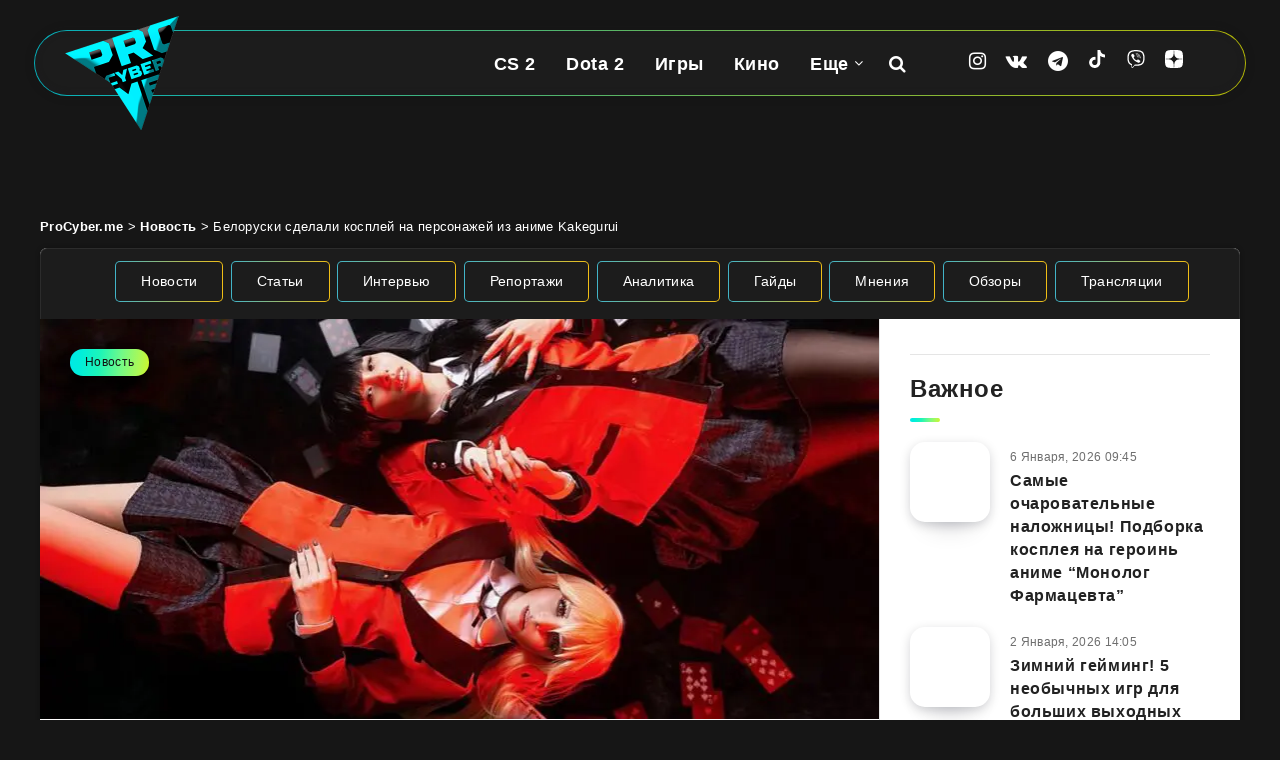

--- FILE ---
content_type: text/html; charset=UTF-8
request_url: https://procyber.me/news/2023/04/beloruski-sdelali-kosplej-na-personazhej-iz-anime-kakegurui/
body_size: 35029
content:
<!DOCTYPE html>
<html lang="ru-RU" prefix="og: http://ogp.me/ns# fb: http://ogp.me/ns/fb# article: http://ogp.me/ns/article#">
<head>
    <meta charset="UTF-8">
    <meta name="viewport" content="width=device-width, initial-scale=1, maximum-scale=5">
    <meta name="MobileOptimized" content="320">
    <meta name="HandheldFriendly" content="true">
        <link rel="preconnect" href="https://cdn.procyber.me">
    <title>Белоруски сделали косплей на персонажей из аниме Kakegurui | ProCyber.me</title>
<meta name='robots' content='max-image-preview:large' />
<script>
window.Ya || (window.Ya = {});
window.YaHeaderBiddingSettings = {biddersMap:{"sape": "3012087"}, timeout: 750};
window.yaContextCb = window.yaContextCb || [];
window.Ya.adfoxCode || (window.Ya.adfoxCode = {});
window.Ya.adfoxCode.hbCallbacks || (window.Ya.adfoxCode.hbCallbacks = []);

window.dataLayer = window.dataLayer || [];
</script>
<!-- start: Estudio Patagon Meta Tags -->
<meta name="description" content="Фотограф -- белорус Ansi"/>
<meta property="og:locale" content="ru_RU" />
<meta property="og:title" content="Белоруски сделали косплей на персонажей из аниме Kakegurui - ProCyber.me"/>
<meta property="og:description" content="Фотограф -- белорус Ansi"/>
<meta property="og:image" content="https://cdn.procyber.me/wp-content/uploads/2023/04/gpwccv-ocdk.jpg"/>
<meta property="og:type" content="article"/>
<meta property="og:url" content="https://procyber.me/news/2023/04/beloruski-sdelali-kosplej-na-personazhej-iz-anime-kakegurui/"/>
<meta property="og:site_name" content="ProCyber.me"/>
<meta property="article:published_time" content="2023-04-01T23:59:53+03:00" />
<meta property="article:modified_time" content="2023-04-02T00:00:33+03:00" />
<meta name="twitter:card" content="summary_large_image" />
<meta name="twitter:description" content="Фотограф -- белорус Ansi" />
<meta name="twitter:title" content="Белоруски сделали косплей на персонажей из аниме Kakegurui - ProCyber.me" />
<meta name="twitter:image" content="https://cdn.procyber.me/wp-content/uploads/2023/04/gpwccv-ocdk.jpg" />
<!-- end: Estudio Patagon Meta Tags -->
<meta name="referrer" content="strict-origin-when-cross-origin">
<meta property="identifier" content="124096">
<meta name="description" content="Белоруски под никнеймами &quot;Катюша&quot; и &quot;Lee&quot; сделали косплей на персонажей из аниме Kakegurui (&quot;Безумный азарт&quot;) -- Mary Saotome и Yumeko Jabami. Фотографии появились в группе &quot;Белорусский косплей&quot; в VK.">
<meta property="og:locale" content="ru_RU">
<meta property="og:title" content="Белоруски сделали косплей на персонажей из аниме Kakegurui | ProCyber.me">
<meta property="og:description" content="Белоруски под никнеймами &quot;Катюша&quot; и &quot;Lee&quot; сделали косплей на персонажей из аниме Kakegurui (&quot;Безумный азарт&quot;) -- Mary Saotome и Yumeko Jabami. Фотографии появились в группе &quot;Белорусский косплей&quot; в VK.">
<meta property="og:image" content="https://cdn.procyber.me/wp-content/uploads/2023/04/gpwccv-ocdk.jpg">
<meta property="og:type" content="article">
<meta property="og:url" content="https://procyber.me/news/2023/04/beloruski-sdelali-kosplej-na-personazhej-iz-anime-kakegurui/">
<meta property="og:site_name" content="ProCyber.me">
<meta property="article:published_time" content="2023-04-01T23:59:53+03:00">
<meta property="article:modified_time" content="2023-04-02T00:00:33+03:00">
<meta property="article:author" content="Ilya Vorobiov">
<meta property="article:tag" content="Белорусский косплей">
<meta property="article:tag" content="Косплей">
<meta name="theme-color" content="#161616">
<meta name="msapplication-config" content="/browserconfig.xml">
<meta property="fb:pages" content="105816524601403">
<meta property="fb:app_id" content="863150044949994">
<link rel="mask-icon" href="/wp-content/uploads/icons/safari-pinned-tab.svg" color="#161616">
<link rel="manifest" href="/manifest.json">
<link rel="alternate" type="application/rss+xml" title="ProCyber.me" href="https://procyber.me/feed/" />
<style id='wp-img-auto-sizes-contain-inline-css'>
img:is([sizes=auto i],[sizes^="auto," i]){contain-intrinsic-size:3000px 1500px}
/*# sourceURL=wp-img-auto-sizes-contain-inline-css */
</style>
<link rel="stylesheet" id="gn-frontend-gnfollow-style-css" href="https://procyber.me/wp-content/plugins/gn-publisher/assets/css/gn-frontend-gnfollow.min.css?ver=1.5.26" media="all">
<link rel="stylesheet" id="epcl-plugins-css" href="https://procyber.me/wp-content/themes/reco/assets/dist/plugins.min.css?ver=5.1.0" media="all">
<link rel="stylesheet" id="reco-child-css-css" href="https://procyber.me/wp-content/themes/reco-child/style.css?ver=7.1.27" media="all">
<link rel="canonical" href="https://procyber.me/news/2023/04/beloruski-sdelali-kosplej-na-personazhej-iz-anime-kakegurui/" />
     <style id="epcl-theme-critical-css">.grid-container,.widget_archive ul>li ul.children li,.widget_archive ul>li ul.sub-menu li,.widget_categories ul>li ul.children li,.widget_categories ul>li ul.sub-menu li,.widget_meta ul>li ul.children li,.widget_meta ul>li ul.sub-menu li,.widget_nav_menu ul>li ul.children li,.widget_nav_menu ul>li ul.sub-menu li,.widget_pages ul>li ul.children li,.widget_pages ul>li ul.sub-menu li,.widget_recent_entries ul>li ul.children li,.widget_recent_entries ul>li ul.sub-menu li,.widget_rss ul>li ul.children li,.widget_rss ul>li ul.sub-menu li,div.text .wp-block-archives li ul.children li,div.text .wp-block-archives li ul.sub-menu li,div.text .wp-block-categories li ul.children li,div.text .wp-block-categories li ul.sub-menu li,div.text .wp-block-latest-posts li ul.children li,div.text .wp-block-latest-posts li ul.sub-menu li{padding-left:30px}div.text .wp-video,div.text iframe,div.text img,div.text pre,div.text table,div.text video,img,select{max-width:100%}a,div.text .ep-shortcode a:hover,div.text a.ep-shortcode:hover,div.text ins,ins{text-decoration:none}#footer .post .thumb,.thumb{min-height:80px}#footer .widget,.title.ularge,div.articles article.no-author div.post-excerpt{margin-bottom:30px}.clear{clear:both;display:block;overflow:hidden;visibility:hidden;width:0;height:0}.clearfix:after,.clearfix:before,.grid-100:after,.grid-100:before,.grid-10:after,.grid-10:before,.grid-15:after,.grid-15:before,.grid-20:after,.grid-20:before,.grid-25:after,.grid-25:before,.grid-30:after,.grid-30:before,.grid-33:after,.grid-33:before,.grid-35:after,.grid-35:before,.grid-40:after,.grid-40:before,.grid-45:after,.grid-45:before,.grid-50:after,.grid-50:before,.grid-55:after,.grid-55:before,.grid-5:after,.grid-5:before,.grid-60:after,.grid-60:before,.grid-65:after,.grid-65:before,.grid-66:after,.grid-66:before,.grid-70:after,.grid-70:before,.grid-75:after,.grid-75:before,.grid-80:after,.grid-80:before,.grid-85:after,.grid-85:before,.grid-90:after,.grid-90:before,.grid-95:after,.grid-95:before,.grid-container:after,.grid-container:before,.mobile-grid-100:after,.mobile-grid-100:before,.mobile-grid-10:after,.mobile-grid-10:before,.mobile-grid-15:after,.mobile-grid-15:before,.mobile-grid-20:after,.mobile-grid-20:before,.mobile-grid-25:after,.mobile-grid-25:before,.mobile-grid-30:after,.mobile-grid-30:before,.mobile-grid-33:after,.mobile-grid-33:before,.mobile-grid-35:after,.mobile-grid-35:before,.mobile-grid-40:after,.mobile-grid-40:before,.mobile-grid-45:after,.mobile-grid-45:before,.mobile-grid-50:after,.mobile-grid-50:before,.mobile-grid-55:after,.mobile-grid-55:before,.mobile-grid-5:after,.mobile-grid-5:before,.mobile-grid-60:after,.mobile-grid-60:before,.mobile-grid-65:after,.mobile-grid-65:before,.mobile-grid-66:after,.mobile-grid-66:before,.mobile-grid-70:after,.mobile-grid-70:before,.mobile-grid-75:after,.mobile-grid-75:before,.mobile-grid-80:after,.mobile-grid-80:before,.mobile-grid-85:after,.mobile-grid-85:before,.mobile-grid-90:after,.mobile-grid-90:before,.mobile-grid-95:after,.mobile-grid-95:before,.tablet-grid-100:after,.tablet-grid-100:before,.tablet-grid-10:after,.tablet-grid-10:before,.tablet-grid-15:after,.tablet-grid-15:before,.tablet-grid-20:after,.tablet-grid-20:before,.tablet-grid-25:after,.tablet-grid-25:before,.tablet-grid-30:after,.tablet-grid-30:before,.tablet-grid-33:after,.tablet-grid-33:before,.tablet-grid-35:after,.tablet-grid-35:before,.tablet-grid-40:after,.tablet-grid-40:before,.tablet-grid-45:after,.tablet-grid-45:before,.tablet-grid-50:after,.tablet-grid-50:before,.tablet-grid-55:after,.tablet-grid-55:before,.tablet-grid-5:after,.tablet-grid-5:before,.tablet-grid-60:after,.tablet-grid-60:before,.tablet-grid-65:after,.tablet-grid-65:before,.tablet-grid-66:after,.tablet-grid-66:before,.tablet-grid-70:after,.tablet-grid-70:before,.tablet-grid-75:after,.tablet-grid-75:before,.tablet-grid-80:after,.tablet-grid-80:before,.tablet-grid-85:after,.tablet-grid-85:before,.tablet-grid-90:after,.tablet-grid-90:before,.tablet-grid-95:after,.tablet-grid-95:before{content:".";display:block;overflow:hidden;visibility:hidden;font-size:0;line-height:0;width:0;height:0}.clearfix:after,.grid-100:after,.grid-10:after,.grid-15:after,.grid-20:after,.grid-25:after,.grid-30:after,.grid-33:after,.grid-35:after,.grid-40:after,.grid-45:after,.grid-50:after,.grid-55:after,.grid-5:after,.grid-60:after,.grid-65:after,.grid-66:after,.grid-70:after,.grid-75:after,.grid-80:after,.grid-85:after,.grid-90:after,.grid-95:after,.grid-container:after,.mobile-grid-100:after,.mobile-grid-10:after,.mobile-grid-15:after,.mobile-grid-20:after,.mobile-grid-25:after,.mobile-grid-30:after,.mobile-grid-33:after,.mobile-grid-35:after,.mobile-grid-40:after,.mobile-grid-45:after,.mobile-grid-50:after,.mobile-grid-55:after,.mobile-grid-5:after,.mobile-grid-60:after,.mobile-grid-65:after,.mobile-grid-66:after,.mobile-grid-70:after,.mobile-grid-75:after,.mobile-grid-80:after,.mobile-grid-85:after,.mobile-grid-90:after,.mobile-grid-95:after,.tablet-grid-100:after,.tablet-grid-10:after,.tablet-grid-15:after,.tablet-grid-20:after,.tablet-grid-25:after,.tablet-grid-30:after,.tablet-grid-33:after,.tablet-grid-35:after,.tablet-grid-40:after,.tablet-grid-45:after,.tablet-grid-50:after,.tablet-grid-55:after,.tablet-grid-5:after,.tablet-grid-60:after,.tablet-grid-65:after,.tablet-grid-66:after,.tablet-grid-70:after,.tablet-grid-75:after,.tablet-grid-80:after,.tablet-grid-85:after,.tablet-grid-90:after,.tablet-grid-95:after,.widget_archive ul>li,.widget_categories ul>li{clear:both}.grid-container{margin-left:auto;margin-right:auto;padding-right:30px;max-width:1200px}.grid-10,.grid-100,.grid-15,.grid-20,.grid-25,.grid-30,.grid-33,.grid-35,.grid-40,.grid-45,.grid-5,.grid-50,.grid-55,.grid-60,.grid-65,.grid-66,.grid-70,.grid-75,.grid-80,.grid-85,.grid-90,.grid-95,.mobile-grid-10,.mobile-grid-100,.mobile-grid-15,.mobile-grid-20,.mobile-grid-25,.mobile-grid-30,.mobile-grid-33,.mobile-grid-35,.mobile-grid-40,.mobile-grid-45,.mobile-grid-5,.mobile-grid-50,.mobile-grid-55,.mobile-grid-60,.mobile-grid-65,.mobile-grid-66,.mobile-grid-70,.mobile-grid-75,.mobile-grid-80,.mobile-grid-85,.mobile-grid-90,.mobile-grid-95,.tablet-grid-10,.tablet-grid-100,.tablet-grid-15,.tablet-grid-20,.tablet-grid-25,.tablet-grid-30,.tablet-grid-33,.tablet-grid-35,.tablet-grid-40,.tablet-grid-45,.tablet-grid-5,.tablet-grid-50,.tablet-grid-55,.tablet-grid-60,.tablet-grid-65,.tablet-grid-66,.tablet-grid-70,.tablet-grid-75,.tablet-grid-80,.tablet-grid-85,.tablet-grid-90,.tablet-grid-95{-webkit-box-sizing:border-box;box-sizing:border-box;padding-left:30px;padding-right:30px}.grid-parent{padding-left:0;padding-right:0}a,abbr,acronym,address,applet,article,aside,audio,b,big,blockquote,body,button,canvas,caption,center,cite,code,dd,del,details,dfn,div,dl,dt,em,embed,fieldset,figcaption,figure,footer,form,h1,h2,h3,h4,h5,h6,header,hgroup,html,i,iframe,img,ins,kbd,label,legend,li,mark,menu,nav,object,ol,output,p,pre,q,ruby,s,samp,section,small,span,strike,strong,sub,summary,sup,table,tbody,td,tfoot,th,thead,time,tr,tt,u,ul,var,video{margin:0;padding:0;border:0;vertical-align:baseline;-webkit-text-size-adjust:100%;-ms-text-size-adjust:100%;-webkit-font-smoothing:antialiased;text-rendering:optimizeLegibility}small,sub,sup{font-size:75%}div.text address,em,i{font-style:italic}#author:not(input) div.avatar img,#header.has-sticky-logo.is-sticky .sticky-logo,#single .post-format-audio iframe,#single .post-format-gallery iframe,#single .post-format-video iframe,article,aside,details,div.articles.classic,figcaption,figure,footer,header,hgroup,main,menu,nav,section,video{display:block}ol,ul{list-style:none}blockquote,q{quotes:none}blockquote:after,blockquote:before,q:after,q:before{content:"";content:none}table{border-collapse:collapse;border-spacing:0}html,textarea{overflow:auto}body,html{width:100%;height:auto}button,input,textarea{margin:0;padding:0;border:0;outline:0}a,button,input[type=button],input[type=submit],label{cursor:pointer}h1,h2,h3,h4,h5,h6{font-weight:400;color:#222}#search-lightbox .title span,.title,.widget_calendar table caption,.widget_calendar table th,b,div.text h1,div.text h2,div.text h3,div.text h4,div.text h5,div.text h6,strong{font-weight:700}address{font-style:normal}sub,sup{line-height:0;position:relative;vertical-align:baseline}sup{top:-.5em}sub{bottom:-.25em}abbr,acronym,div.text abbr,div.text acronym{border-bottom:1px dotted;cursor:help}::-moz-selection{background:#00e4f1;color:#fff;text-shadow:none}::selection{background:#00e4f1;color:#fff;text-shadow:none}h1{font-size:26px}.title,h2{font-size:24px}h3{font-size:22px}div.articles.columns-4 article .title,h4{font-size:20px}#single .share-buttons .button svg,#single .share-buttons .epcl-button svg,#single .share-buttons .pagination div.nav a svg,.pagination div.nav #single .share-buttons a svg,svg.icon{width:18px;height:18px;vertical-align:middle;margin-top:-1px}#footer .widget_epcl_featured_category .item .title,#footer .widget_epcl_posts_thumbs .item .title,#footer .widget_epcl_related_articles .item .title,#single .share-buttons .button i.fa,#single .share-buttons .epcl-button i.fa,#single .share-buttons .pagination div.nav a i.fa,.pagination div.nav #single .share-buttons a i.fa,div.text h4,h5{font-size:18px}.widget_archive ul>li a,.widget_categories ul>li a,.widget_meta ul>li a,.widget_nav_menu ul>li a,.widget_pages ul>li a,.widget_recent_entries ul>li a,.widget_rss ul>li a,div.text h5,h6{font-size:16px}.title{margin-bottom:40px;line-height:1.6;letter-spacing:.6px}.title.ularge{font-size:40px;font-weight:400;line-height:1.2}.title.large{font-size:34px;line-height:1.1}.title.medium{font-size:26px;line-height:1.4}.title.small,.widget_calendar table caption{font-size:18px;margin-bottom:10px;line-height:1.45}.title.usmall{font-size:16px;margin-bottom:5px;line-height:1.45}.title.half-margin,.widget_text p,div.articles h3.title,div.text blockquote,div.text dd,div.text pre{margin-bottom:20px}.title.white{color:#fff}.title.bordered:after{display:block;content:"";width:30px;height:4px;background:linear-gradient(97.39deg,#00e4f1 -10.37%,#00eedb 14.12%,#1ef5b7 38.62%,#70f989 63.11%,#aef854 87.61%,#ecf100 112.1%);border-radius:4px;margin-top:10px}.title .count{display:inline-block;font-weight:700;font-size:140%;vertical-align:middle;line-height:1;margin-top:-8px}.alignbaseline{vertical-align:baseline!important}.fw-bold,.title.bold{font-weight:700!important}.border-effect a:before,.underline-effect a:before{-webkit-transition:.4s;transition:.4s;content:"";position:absolute;left:0;top:100%;width:100%;border-bottom:1px solid;opacity:.5}.border-effect a,.underline-effect a{position:relative;z-index:1;padding-bottom:2px}.border-effect a:before,.underline-effect a:hover:before{width:90%;left:5%}.border-effect a:before{opacity:0;visibility:hidden}.border-effect a:hover:before{width:100%;left:0;opacity:1;visibility:visible}.my-mfp-zoom-in .mfp-content{-webkit-opacity:0;-moz-opacity:0;opacity:0;-webkit-transition:.2s ease-in-out;transition:.2s ease-in-out;-webkit-transform:scale(.8);-ms-transform:scale(.8);transform:scale(.8)}.my-mfp-zoom-in.mfp-ready .mfp-content{-webkit-opacity:1;-moz-opacity:1;opacity:1;-webkit-transform:scale(1);-ms-transform:scale(1);transform:scale(1)}.my-mfp-zoom-in.mfp-removing .mfp-content{-webkit-transform:scale(.8);-ms-transform:scale(.8);transform:scale(.8);-webkit-opacity:0;-moz-opacity:0;opacity:0}.my-mfp-zoom-in.mfp-bg{opacity:.001;-webkit-transition:opacity .3s ease-out;transition:opacity .3s ease-out}.my-mfp-zoom-in.mfp-ready.mfp-bg{-webkit-opacity:0.8;-moz-opacity:0.8;opacity:.8}.my-mfp-zoom-in.mfp-removing.mfp-bg{-webkit-opacity:0;-moz-opacity:0;opacity:0}.widget_media_image a,a.hover-effect{display:block;position:relative;overflow:hidden}.widget_media_image a:after,a.hover-effect:after{content:"";display:block;position:absolute;left:0;top:0;width:100%;height:100%;-webkit-transition:.6s;transition:.6s;background:#000;opacity:0;z-index:3}.widget_media_image a img,.widget_media_image a span.cover,a.hover-effect img,a.hover-effect span.cover{display:block;width:100%;height:auto;-webkit-backface-visibility:hidden;backface-visibility:hidden;-webkit-transition:.6s;transition:.6s}a img,form.search-form .submit{-webkit-backface-visibility:hidden}.widget_media_image a:hover:after,a.hover-effect:hover:after{opacity:.15}.gradient-effect a{padding-bottom:5px;background:-webkit-gradient(linear,left top,right top,from(#00e4f1),to(#ffd012));background:linear-gradient(to right,#00e4f1 0,#ffd012 100%);background-size:0 4px;background-repeat:no-repeat;background-position:left 87%}.gradient-effect a:after,.gradient-effect a:before,.widget_archive select,.widget_categories select,.widget_meta select,.widget_nav_menu select,.widget_pages select,.widget_recent_entries select,.widget_rss select,select.custom-select{display:none}.gradient-effect a:hover{color:#222;background-size:100% 4px}.button,.epcl-button,.pagination div.nav a{display:inline-block;background-color:#00e4f1;color:#fff;font-size:14px;padding:7px 25px;border-radius:25px;border:2px solid transparent;letter-spacing:.3px;font-weight:500;-webkit-transition:.3s;transition:.3s}.button:hover,.epcl-button:hover,.pagination div.nav a:hover,button:hover,input[type=submit]:hover{border-color:#00e4f1;color:#00e4f1;background-color:transparent}.button.small,.epcl-button.small,.pagination div.nav a.small,button.small,input[type=submit].small{font-size:12px;padding:5px 15px}.button.medium,.epcl-button.medium,.pagination div.nav a.medium,button.medium,input[type=submit].medium{font-size:16px;padding:6px 25px;font-weight:500;letter-spacing:.75px}.button.large,.epcl-button.large,.pagination div.nav a.large,button.large,input[type=submit].large{font-size:22px;padding:8px 25px;font-weight:700;border-radius:32px}.button.circle,.epcl-button.circle,.pagination div.nav a.circle,button.circle,input[type=submit].circle{padding:7px;width:30px;height:30px;border-radius:50%;text-align:center;line-height:30px;font-size:16px}.button.circle i.fa,.epcl-button.circle i.fa,.pagination div.nav a.circle i.fa,button.circle i.fa,input[type=submit].circle i.fa{margin:0;vertical-align:middle}.button.outline,.epcl-button.outline,.pagination div.nav a,.pagination div.nav a.epcl-button,button.outline,input[type=submit].outline{background-color:transparent;-webkit-box-shadow:none;box-shadow:none;border:2px solid #00e4f1;color:#00e4f1}.button.outline:hover,.epcl-button.outline:hover,.pagination div.nav a.epcl-button:hover,.pagination div.nav a:hover,button.outline:hover,input[type=submit].outline:hover{color:#fff;background-color:#00e4f1}.button.dark,.epcl-button.dark,.pagination div.nav a.dark,button.dark,input[type=submit].dark{background-color:#111}.button.dark:hover,.epcl-button.dark:hover,.pagination div.nav a.dark:hover,button.dark:hover,input[type=submit].dark:hover{color:#fff;background-color:#282828}.button i.fa,.epcl-button i.fa,.pagination div.nav a i.fa,button i.fa,input[type=submit] i.fa{font-size:85%;margin-right:5px}.epcl-load-more.disabled{cursor:default}#single .share-buttons .epcl-share-bottom,.pagination div.nav,.widget_tag_cloud,.wp-block-tag-cloud,div.meta time,div.tags,div.text .wp-block-archives li div,div.text .wp-block-categories li div,div.text .wp-block-latest-posts li div{display:inline-block}.absolute.widget_tag_cloud,.absolute.wp-block-tag-cloud,div.tags.absolute{position:absolute;left:5px;bottom:5px;z-index:10}.no-thumb.widget_tag_cloud,.no-thumb.wp-block-tag-cloud,div.tags.no-thumb{margin-bottom:12.5px;margin-left:-5px}.widget_tag_cloud a,.widget_tag_cloud span,.wp-block-tag-cloud a,.wp-block-tag-cloud span,div.tags a,div.tags span{font-size:13px;color:#111;background:linear-gradient(97.39deg,#00e4f1 -10.37%,#00eedb 14.12%,#1ef5b7 38.62%,#70f989 63.11%,#aef854 87.61%,#ecf100 112.1%);display:inline-block;padding:3px 15px;vertical-align:top;border-radius:25px;margin-bottom:5px;margin-left:5px}.widget_calendar table thead,.widget_tag_cloud a:hover,.wp-block-tag-cloud a:hover,div.tags a:hover{background:#111;color:#fff}a[href*=fullcover],a[href*=nosidebar],span.fullcover,span.nosidebar{display:none!important}input[type=email],input[type=number],input[type=password],input[type=tel],input[type=text],input[type=url],select,textarea{display:block;background:#f2f2f2;border:2px solid #f2f2f2;color:#494949;font-size:15px;letter-spacing:.3px;padding:12px 30px;height:45px;width:100%;margin-bottom:15px;-webkit-box-sizing:border-box;box-sizing:border-box;border-radius:25px;outline:0;-webkit-appearance:none;-moz-appearance:none;appearance:none;-webkit-transition:.3s;transition:.3s}input[type=email]::-webkit-input-placeholder,input[type=number]::-webkit-input-placeholder,input[type=password]::-webkit-input-placeholder,input[type=tel]::-webkit-input-placeholder,input[type=text]::-webkit-input-placeholder,input[type=url]::-webkit-input-placeholder,select::-webkit-input-placeholder,textarea::-webkit-input-placeholder{color:rgba(17,17,17,.75)}input[type=email]:-moz-placeholder,input[type=number]:-moz-placeholder,input[type=password]:-moz-placeholder,input[type=tel]:-moz-placeholder,input[type=text]:-moz-placeholder,input[type=url]:-moz-placeholder,select:-moz-placeholder,textarea:-moz-placeholder{color:rgba(17,17,17,.75)}input[type=email]::-moz-placeholder,input[type=number]::-moz-placeholder,input[type=password]::-moz-placeholder,input[type=tel]::-moz-placeholder,input[type=text]::-moz-placeholder,input[type=url]::-moz-placeholder,select::-moz-placeholder,textarea::-moz-placeholder{color:rgba(17,17,17,.75)}input[type=email]:-ms-input-placeholder,input[type=number]:-ms-input-placeholder,input[type=password]:-ms-input-placeholder,input[type=tel]:-ms-input-placeholder,input[type=text]:-ms-input-placeholder,input[type=url]:-ms-input-placeholder,select:-ms-input-placeholder,textarea:-ms-input-placeholder{color:rgba(17,17,17,.75)}input[type=email]:focus,input[type=number]:focus,input[type=password]:focus,input[type=tel]:focus,input[type=text]:focus,input[type=url]:focus,select:focus,textarea:focus{border-color:#d8d8d8}input[type=email].small,input[type=number].small,input[type=password].small,input[type=tel].small,input[type=text].small,input[type=url].small,select.small,textarea.small{display:inline-block;width:70px;height:36px;padding:10px;text-align:center;margin-bottom:0}.widget_calendar table,div.text table,textarea{width:100%}textarea{height:170px;resize:none;padding-top:25px;padding-bottom:25px}button,input[type=submit]{display:inline-block;background-color:#00e4f1;color:#fff;padding:10px 30px;border-radius:25px;border:2px solid transparent;letter-spacing:.3px;font-weight:500;-webkit-transition:.3s;transition:.3s;font-size:18px;line-height:normal}input[type=submit]:hover{background-color:transparent!important}select{height:auto;background:url("[data-uri]") 97% center/9px 6px no-repeat #f2f2f2;-webkit-appearance:none;-moz-appearance:none;appearance:none}.widget_archive select,.widget_categories select,.widget_meta select,.widget_nav_menu select,.widget_pages select,.widget_recent_entries select,.widget_rss select,.wp-block-categories select,select.custom-select{border:0;border-radius:5px;padding:10px 25px 10px 15px;background:url("[data-uri]") 93% center/9px 6px no-repeat #00e4f1;color:#fff;font-size:15px;outline:0;cursor:pointer;margin-left:20px;-webkit-appearance:none;-moz-appearance:none;appearance:none}.widget_rss a,.widget_rss cite,div.text b,div.text dt,div.text table th{font-weight:600}.widget_archive select option,.widget_categories select option,.widget_meta select option,.widget_nav_menu select option,.widget_pages select option,.widget_recent_entries select option,.widget_rss select option,.wp-block-categories select option,select.custom-select option{color:#222;background:#fff}.widget_archive select::-ms-expand,.widget_categories select::-ms-expand,.widget_meta select::-ms-expand,.widget_nav_menu select::-ms-expand,.widget_pages select::-ms-expand,.widget_recent_entries select::-ms-expand,.widget_rss select::-ms-expand,select.custom-select::-ms-expand{display:none}.epcl-slider .item article .author-meta .author-image,.widget_archive select:first-child,.widget_categories select:first-child,.widget_meta select:first-child,.widget_nav_menu select:first-child,.widget_pages select:first-child,.widget_recent_entries select:first-child,.widget_rss select:first-child,div.text .wp-block-gallery,select.custom-select:first-child{margin-left:0}#single .author-meta:hover,.widget_archive select option,.widget_categories select option,.widget_meta select option,.widget_nav_menu select option,.widget_pages select option,.widget_recent_entries select option,.widget_rss select option,div.articles.classic article div.meta .author-meta:hover,select.custom-select option{color:#111}button{-webkit-transition:.3s;transition:.3s}form p{margin-bottom:15px;font-size:13px}.empty{border:1px solid #f15f74!important}::-webkit-input-placeholder{color:rgba(255,255,255,.75)}:-moz-placeholder{color:rgba(255,255,255,.75)}::-moz-placeholder{color:rgba(255,255,255,.75)}:-ms-input-placeholder{color:rgba(255,255,255,.75)}form.search-form{position:relative;z-index:1;max-width:none!important}#footer a#back-to-top i.fa,div.text .gallery dl,form.search-form input{margin:0}form.search-form input.search-field{background:rgba(0,0,0,.15);border:0;color:#fff}form.search-form input.search-field::-webkit-input-placeholder{color:#fff}form.search-form input.search-field:-moz-placeholder{color:#fff}form.search-form input.search-field::-moz-placeholder{color:#fff}form.search-form input.search-field:-ms-input-placeholder{color:#fff}form.search-form .submit{position:absolute;right:20px;top:50%;color:#fff;background:0 0;border:0;backface-visibility:hidden;margin-top:-13px;padding:0}#single section.related article:hover div.overlay,.notice.text .close:hover,form.search-form .submit:hover{opacity:.75}.widget a{color:#222}.widget .widget-title{margin-bottom:20px}.widget .nice-select{float:none;border-color:#00e4f1;background-color:#00e4f1;color:#fff;font-weight:500;margin:0}.widget .nice-select:active,.widget .nice-select:focus,.widget .nice-select:hover{background-color:#00e4f1;border-color:#00e4f1;color:#fff}.widget .nice-select:after{border-bottom:2px solid #fff;border-right:2px solid #fff}#footer .widget .nice-select{background-color:transparent;color:#fff;border-color:#fff}#footer .widget .nice-select.open{border-color:#fff}.widget_text .textwidget{margin-top:-9px}#single.fullcover .featured-image .top .title,#single.fullcover .featured-image div.info .title,.widget_epcl_featured_category .item .title,.widget_epcl_featured_category .item:last-of-type,.widget_epcl_posts_thumbs .item .title,.widget_epcl_posts_thumbs .item:last-of-type,.widget_epcl_related_articles .item .title,.widget_epcl_related_articles .item:last-of-type,.widget_text p:last-of-type,div.articles.classic article .post-format-wrapper,div.text .wp-block-image figure,div.text .wp-block-quote p:last-of-type,div.text blockquote p:last-of-type,div.text img.aligncenter,section.widget_epcl_tweets p:last-of-type{margin-bottom:0}#footer .widget_archive ul>li a:before,#footer .widget_categories ul>li a:before,#footer .widget_meta ul>li a:before,#footer .widget_nav_menu ul>li a:before,#footer .widget_pages ul>li a:before,#footer .widget_recent_entries ul>li a:before,#footer .widget_rss ul>li a:before,#footer .widget_tag_cloud a:before,#footer .wp-block-tag-cloud a:before,#header .sticky-logo,#header div.menu-mobile,#header nav ul.menu>li.menu-item-has-children.last-menu-item ul.sub-menu li:after,#header.has-sticky-logo.is-sticky .logo,#header.is-sticky .epcl-banner,#header.is-sticky div.menu-wrapper .ads,#header.is-sticky div.menu-wrapper .clear.ad,#header.is-sticky div.menu-wrapper div.border,#page .no-thumb .featured-image,#search-lightbox .mfp-close,#search-results article iframe,#search-results article img,.epcl-banner-wrapper a:before,.epcl-gallery.loaded .loading,.no-sidebar #sidebar,.notice.text .close:before,.pace-inactive,.widget_archive label,.widget_archive>ul>li:before,.widget_categories label,.widget_categories>ul>li:before,.widget_epcl_instagram.loaded .loading,.widget_epcl_social div.icons a:before,.widget_media_audio a:before,.widget_media_image a:before,.widget_meta label,.widget_nav_menu label,.widget_pages label,.widget_recent_entries label,.widget_recent_entries>ul>li:before,.widget_rss .widget-title a:before,.widget_rss label,.widget_rss>ul>li:before,div.articles .post-format-wrapper.hidden,div.articles article.first-row div.border,div.articles.classic article.no-thumb .left,div.text .wp-block-pullquote blockquote:before{display:none}.widget_archive ul>li,.widget_categories ul>li,.widget_meta ul>li,.widget_nav_menu ul>li,.widget_pages ul>li,.widget_recent_entries ul>li,.widget_rss ul>li{display:block;margin-bottom:10px;padding-bottom:10px;border-bottom:1px solid #e5e5e5}.widget_archive ul>li:last-of-type,.widget_categories ul>li:last-of-type,.widget_meta ul>li:last-of-type,.widget_nav_menu ul>li:last-of-type,.widget_pages ul>li:last-of-type,.widget_recent_entries ul>li:last-of-type,.widget_rss ul>li:last-of-type,div.text .wp-block-archives li:last-of-type,div.text .wp-block-categories li:last-of-type,div.text .wp-block-latest-posts li:last-of-type{margin-bottom:0!important;border-bottom:0;padding-bottom:0}.widget_archive ul>li ul.children,.widget_archive ul>li ul.sub-menu,.widget_categories ul>li ul.children,.widget_categories ul>li ul.sub-menu,.widget_meta ul>li ul.children,.widget_meta ul>li ul.sub-menu,.widget_nav_menu ul>li ul.children,.widget_nav_menu ul>li ul.sub-menu,.widget_pages ul>li ul.children,.widget_pages ul>li ul.sub-menu,.widget_recent_entries ul>li ul.children,.widget_recent_entries ul>li ul.sub-menu,.widget_rss ul>li ul.children,.widget_rss ul>li ul.sub-menu{clear:both;padding:10px 0 0;margin-top:10px;border-top:1px solid #e5e5e5}#footer .widget_archive ul>li,#footer .widget_archive ul>li ul.children,#footer .widget_archive ul>li ul.sub-menu,#footer .widget_categories ul>li,#footer .widget_categories ul>li ul.children,#footer .widget_categories ul>li ul.sub-menu,#footer .widget_meta ul>li,#footer .widget_meta ul>li ul.children,#footer .widget_meta ul>li ul.sub-menu,#footer .widget_nav_menu ul>li,#footer .widget_nav_menu ul>li ul.children,#footer .widget_nav_menu ul>li ul.sub-menu,#footer .widget_pages ul>li,#footer .widget_pages ul>li ul.children,#footer .widget_pages ul>li ul.sub-menu,#footer .widget_recent_entries ul>li,#footer .widget_recent_entries ul>li ul.children,#footer .widget_recent_entries ul>li ul.sub-menu,#footer .widget_rss ul>li,#footer .widget_rss ul>li ul.children,#footer .widget_rss ul>li ul.sub-menu{border-color:rgba(255,255,255,.25)}.widget_archive>ul>li,.widget_categories>ul>li,.widget_recent_entries>ul>li,.widget_rss>ul>li{position:relative;z-index:1;padding-left:25px;background:url("https://procyber.me/wp-content/themes/reco/assets/images/tag-blue.svg") left 5px no-repeat;background-size:15px!important;font-size:16px}.widget_recent_entries>ul>li{background:url("https://procyber.me/wp-content/themes/reco/assets/images/file.svg") left 7px no-repeat}.widget_archive>ul>li{background:url("https://procyber.me/wp-content/themes/reco/assets/images/calendar-blue.svg") left 5px no-repeat}.widget_categories>ul>li:before{content:"\f02b"}.widget_archive,.widget_categories{color:#7c7c7c}.widget_archive ul li,.widget_categories ul li{text-align:right;padding-left:0;background:0 0;line-height:30px;padding-bottom:10px}.widget_archive ul li span,.widget_categories ul li span,div.text .wp-block-archives li span,div.text .wp-block-categories li span,div.text .wp-block-latest-posts li span{display:inline-block;padding:0 3px;border-radius:20px;color:#00e4f1;text-align:center;font-weight:700;-webkit-box-sizing:border-box;box-sizing:border-box}#archives .tag-description,#author:not(input) .author-name a,#author:not(input) .title,#footer .published a,#footer .widget_archive ul li span,#footer .widget_categories ul li span,#footer .widget_epcl_featured_category .item time,#footer .widget_epcl_posts_thumbs .item time,#footer .widget_epcl_related_articles .item time,#footer .widgets a,#footer div.text .wp-block-archives li span,#footer div.text .wp-block-categories li span,#footer div.text .wp-block-latest-posts li span,#footer section.widget_epcl_tweets p i.fa-twitter,#footer section.widget_epcl_tweets p small,#footer section.widget_epcl_tweets p svg,#single .featured-image div.info>a,#single.fullcover .featured-image .top>a,#single.fullcover div.meta .download,.notice.text a,.notice.text a:hover,.notice.text a:not([class]),.notice.text a:not([class]):hover,.widget_epcl_search .widget-title,.widget_search .widget-title{color:#fff}.widget_archive ul>li a,.widget_categories ul>li a{float:left}.widget_archive ul>li:after,.widget_archive ul>li:before,.widget_categories ul>li:after,.widget_categories ul>li:before,div.text .wp-block-archives li:after,div.text .wp-block-archives li:before,div.text .wp-block-categories li:after,div.text .wp-block-categories li:before,div.text .wp-block-latest-posts li:after,div.text .wp-block-latest-posts li:before{content:"";display:block;width:100%;clear:both}.widget_epcl_search,.widget_search{background:#00e4f1;border:0;padding:30px 25px!important;border-top-right-radius:7px}.cover,body.cover:before{background-size:cover!important}aside .widget_epcl_search,aside .widget_search{margin:0 -31px!important}#footer .widget_epcl_search,#footer .widget_search{padding:0!important;background:0 0}.widget_tag_cloud div.tagcloud,.wp-block-tag-cloud div.tagcloud{margin-left:-3px}.widget_tag_cloud a,.wp-block-tag-cloud a{font-size:14px!important;margin:0 3px 8px 0}.widget_tag_cloud a .tag-link-count,.wp-block-tag-cloud a .tag-link-count{margin-left:2px}#footer .widget_tag_cloud a,#footer .wp-block-tag-cloud a{color:#fff;background:rgba(0,0,0,.12);font-size:15px!important;padding:4px 20px}#footer .widget_tag_cloud a:hover,#footer .wp-block-tag-cloud a:hover{color:#fff;background:rgba(0,0,0,.2)}.widget_recent_entries .post-date{font-size:13px;display:block;color:#6f6f6f}.widget_calendar table td{border-top:1px solid #e5e5e5;text-align:center}.widget_calendar table td,.widget_calendar table th{padding:5px}.widget_calendar table #prev,div.text .wp-block-latest-posts li{text-align:left}#single section.related article.next,.widget_calendar table #next,div.articles .absolute.widget_tag_cloud,div.articles .absolute.wp-block-tag-cloud,div.articles div.tags.absolute{text-align:right}.widget_media_image a{display:inline-block;padding:0}.widget_media_image a img{display:block;width:auto}.widget_media_image img{border-radius:15px}#single .post-format-image,.widget_media_gallery .gallery-item{margin-top:0!important}.widget_media_gallery a{display:inline-block;vertical-align:top;padding:0 4px;overflow:hidden}.widget_media_gallery a img{border:0!important}.epcl-banner,.widget_rss .widget-title a,div.text .wp-block-gallery li,div.text .wp-block-quote ul,div.text .wp-block-social-links li,div.text blockquote ul,div.text ol li:last-of-type,div.text ul li:last-of-type{padding-bottom:0}.widget_rss ul li,.wp-caption p.wp-caption-text,div.articles.columns-4 article div.post-excerpt,div.text h6{font-size:14px}.widget_rss .rss-date{display:block;font-size:13px}.widget_rss .rssSummary,.widget_rss cite{display:block;padding-top:15px}#page .post-content,#single .section.widget_tag_cloud,#single .section.wp-block-tag-cloud,#single div.tags.section,#single.standard div.left-content,.widget_epcl_featured_category .info,.widget_epcl_posts_thumbs .info,.widget_epcl_related_articles .info,div.articles.classic article.no-thumb .bottom .title,div.text .wp-block-quote p,div.text blockquote p,div.text>:first-child{padding-top:0}.widget_epcl_featured_category .item,.widget_epcl_posts_thumbs .item,.widget_epcl_related_articles .item{margin-bottom:20px;position:relative;padding-left:100px;min-height:80px}.widget_epcl_featured_category .item.no-thumb,.widget_epcl_posts_thumbs .item.no-thumb,.widget_epcl_related_articles .item.no-thumb{padding:0;min-height:inherit}.widget_epcl_featured_category .item .thumb,.widget_epcl_posts_thumbs .item .thumb,.widget_epcl_related_articles .item .thumb{width:80px;height:80px;border-radius:15px;background:0 0;position:absolute;left:0;top:0;padding:0;-webkit-box-shadow:0 3px 12px -1px rgba(7,10,25,.2),0 22px 27px -20px rgba(7,10,25,.2);box-shadow:0 3px 12px -1px rgba(7,10,25,.2),0 22px 27px -20px rgba(7,10,25,.2)}.widget_epcl_featured_category .item time,.widget_epcl_posts_thumbs .item time,.widget_epcl_related_articles .item time{font-size:12px;color:#6f6f6f}.widget_epcl_featured_category .item time svg,.widget_epcl_posts_thumbs .item time svg,.widget_epcl_related_articles .item time svg{margin-right:5px;width:14px;height:14px;vertical-align:middle;margin-top:-3px;fill:#6f6f6f}#footer .widget_epcl_featured_category .item time svg,#footer .widget_epcl_posts_thumbs .item time svg,#footer .widget_epcl_related_articles .item time svg,#single.fullcover .featured-image .top time svg,#single.fullcover .featured-image div.info time svg{fill:#fff}aside .widget_epcl_featured_category .item a:before,aside .widget_epcl_posts_thumbs .item a:before,aside .widget_epcl_related_articles .item a:before{border:none}.epcl-gallery div.loading,.widget_epcl_instagram div.loading{text-align:center;padding:20px 0}.epcl-gallery ul,.widget_epcl_instagram ul{margin:0 -5px}.epcl-gallery ul li,.widget_epcl_instagram ul li{display:block;padding:0 5px 10px}#single .post-format-audio,#single .post-format-gallery,#single .post-format-video,.epcl-gallery ul li .wrapper,.widget_epcl_instagram ul li .wrapper{border-radius:15px;overflow:hidden}.epcl-gallery ul li a,.widget_epcl_instagram ul li a{display:block;overflow:hidden;width:100%;position:relative;z-index:1;background-position:center center;background-repeat:no-repeat;background-size:cover!important;padding-top:80%}.epcl-gallery ul li a:hover:before,.widget_epcl_instagram ul li a:hover:before{opacity:1;visibility:visible;-webkit-transform:scale(1);-ms-transform:scale(1);transform:scale(1)}.epcl-gallery ul li a span.cover,.widget_epcl_instagram ul li a span.cover{height:100%;width:101%;position:absolute;left:0;top:0}.widget_epcl_instagram ul li a{padding-top:20%}.widget_epcl_ads_125 .epcl-banner-wrapper{margin:0 -15px}.widget_epcl_ads_125 .epcl-banner{display:block;float:left;max-width:50%;-webkit-box-sizing:border-box;box-sizing:border-box;padding:0 15px 30px}.widget_epcl_ads_125 .epcl-banner a>img{display:block;max-width:100%;height:auto}.overflow,.widget_ep_ads_fluid .epcl-a{overflow:hidden}section.widget_epcl_tweets p{position:relative;padding-left:35px;margin-bottom:20px;font-size:13px;line-height:2}#header nav ul.menu li a:hover,#header nav ul.menu li.current-menu-ancestor>a,#header nav ul.menu li.current-menu-item>a,.epcl-breadcrumbs a:hover,a:hover,div.epcl-share a.location,div.text .wp-block-archives li a:hover,div.text .wp-block-categories li a:hover,div.text .wp-block-latest-posts li a:hover,section.widget_epcl_tweets p a{color:#00e4f1}section.widget_epcl_tweets p small{color:#7c7c7c;font-size:11px;padding-top:5px;display:block}section.widget_epcl_tweets p i.fa-twitter,section.widget_epcl_tweets p svg{font-size:21px;position:absolute;left:0;top:5px;color:#000}.widget_epcl_social div.icons{margin-bottom:0;padding-bottom:0}.widget_epcl_social div.icons a{display:block;height:64px;font-size:22px;font-weight:700;background:#dfe3de;color:#fff!important;margin:0 0 10px;position:relative;padding-left:40px;border-radius:40px}.pace .pace-progress,div.text .wp-block-quote:before,div.text blockquote:before{top:0;background:linear-gradient(97.39deg,#00e4f1 -10.37%,#00eedb 14.12%,#1ef5b7 38.62%,#70f989 63.11%,#aef854 87.61%,#ecf100 112.1%)}.widget_epcl_social div.icons a .icon,.widget_epcl_social div.icons a i{display:block;line-height:64px;font-size:30px;width:85px;text-align:center;position:absolute;right:0;top:0}.widget_epcl_social div.icons a svg{width:25px;height:25px;fill:#fff;vertical-align:middle;margin-top:-3px}.widget_epcl_social div.icons a p{padding-top:7px;letter-spacing:.5px}.widget_epcl_social div.icons a p span{display:block;font-size:9px;font-weight:400;letter-spacing:.5px;text-transform:uppercase;margin-top:-3px}.widget_epcl_social div.icons a.dribbble{background:#d97aa6}.widget_epcl_social div.icons a.dribbble:hover{background:#cf568e}.widget_epcl_social div.icons a.facebook{background:#507cbe}.widget_epcl_social div.icons a.facebook:hover{background:#3d66a3}.widget_epcl_social div.icons a.tumblr{background:#5f7990}.widget_epcl_social div.icons a.tumblr:hover{background:#4d6274}.widget_epcl_social div.icons a.youtube{background:#ef4646}.widget_epcl_social div.icons a.youtube:hover{background:#eb1c1c}.widget_epcl_social div.icons a.twitter{background:#222}.widget_epcl_social div.icons a.twitter:hover{background:#0b0b0b}.widget_epcl_social div.icons a.instagram{background:#d62976}.widget_epcl_social div.icons a.instagram:hover{background:#af2261}.widget_epcl_social div.icons a.linkedin{background:#0077b5}.widget_epcl_social div.icons a.linkedin:hover{background:#005987}.widget_epcl_social div.icons a.pinterest{background:#f16261}.widget_epcl_social div.icons a.pinterest:hover{background:#ed3837}.widget_epcl_social div.icons a.googleplus{background:#e24c3c}.widget_epcl_social div.icons a.googleplus:hover{background:#d1301f}.widget_epcl_social div.icons a.twitch{background:#6441a5}.widget_epcl_social div.icons a.twitch:hover{background:#503484}.widget_epcl_social div.icons a.vk{background:#45668e}.widget_epcl_social div.icons a.vk:hover{background:#36506f}.widget_epcl_social div.icons a.telegram{background:#08c}.widget_epcl_social div.icons a.telegram:hover{background:#00699e}.widget_epcl_social div.icons a.tiktok{background:#55d3dc}.widget_epcl_social div.icons a.tiktok:hover{background:#2fc9d4}.widget_epcl_social div.icons a.github{background:#333}.widget_epcl_social div.icons a.github:hover{background:#1c1c1c}.widget_epcl_social div.icons a.discord{background:#5865f2}.widget_epcl_social div.icons a.discord:hover{background:#404ff0}.widget_epcl_social div.icons a.rss{background:#f7b454}.widget_epcl_social div.icons a.rss:hover{background:#f5a128}body{font:400 15px/1.8 -apple-system,BlinkMacSystemFont,Segoe UI,Roboto,Helvetica Neue,Arial,Noto Sans,Liberation Sans,sans-serif,Apple Color Emoji,Segoe UI Emoji,Segoe UI Symbol,Noto Color Emoji;color:#494949;background:#161616;-webkit-overflow-scrolling:touch;margin:0 auto;letter-spacing:.3px;-ms-word-wrap:break-word;word-wrap:break-word}body.cover:before{content:"";position:fixed;left:0;top:0;z-index:-1;width:100%;height:100vh}.nice-select .list{opacity:0}[data-aos=fade]{opacity:0;-webkit-transition:.6s;transition:.6s}[data-aos=fade-up]{opacity:0;-webkit-transform:translateY(50px);-ms-transform:translateY(50px);transform:translateY(50px);-webkit-transition:.6s;transition:.6s}.lazy,[data-lazy=true],a{-webkit-transition:.3s}.aos-animate{-webkit-transform:translateY(0);-ms-transform:translateY(0);transform:translateY(0);opacity:1}.lazy,[data-lazy=true]{opacity:0;transition:.3s}.lazy.loaded,[data-lazy=true].loaded{opacity:1}img{height:auto}a{outline:0;color:#222;transition:.3s}a img{backface-visibility:hidden;-webkit-transition:.3s;transition:.3s}i.fa,i.icon{font-style:normal!important}svg.icon.large{width:21px;height:21px;margin-top:-3px}.no-margin{margin:0!important}.alignleft{float:left!important}.alignright{float:right!important}.aligncenter,.epcl-banner img.custom-image{display:block;margin:0 auto}.fw-normal{font-weight:400!important}.textleft{text-align:left!important}.textright{text-align:right!important}.textcenter{text-align:center!important}.uppercase{text-transform:uppercase}.cover{background-repeat:no-repeat!important;background-position:center center!important}hr{border:0;border-top:1px solid #e5e5e5;height:1px;margin:0 0 20px}.grid-container.grid-small{max-width:780px}.grid-container.grid-medium{max-width:900px}.section{padding-top:50px;padding-bottom:50px}.section.bordered{border-top:1px solid #e5e5e5;margin:0 -60px;padding-left:60px;padding-right:60px}.fullwidth,div.articles .post-format-video video{display:block;width:100%;height:auto}.full-link,.thumb .fullimage{position:absolute;left:0;top:0;width:100%;height:100%!important;z-index:1}.full-link{z-index:10}.content{-webkit-box-shadow:0 0 5px 0 rgba(0,0,0,.3);box-shadow:0 0 5px 0 rgba(0,0,0,.3);background:#fff;margin-top:60px;border-top-left-radius:7px;border-top-right-radius:7px;position:relative;z-index:2}.mfp-close{font-size:40px!important}.pace{-webkit-pointer-events:none;pointer-events:none;-webkit-user-select:none;-moz-user-select:none;-ms-user-select:none;user-select:none}.pace .pace-progress{position:fixed;z-index:2000;right:100%;width:100%;height:2px}#header .share-buttons,.notice.text{background:rgba(0,0,0,.1);color:#fff}.pace .pace-activity{display:block;position:fixed;z-index:2000;top:15px;left:15px;width:14px;height:14px;border:2px solid transparent;border-radius:10px;-webkit-animation:.4s linear infinite pace-spinner;animation:.4s linear infinite pace-spinner}@-webkit-keyframes pace-spinner{0%{-webkit-transform:rotate(0);transform:rotate(0)}to{-webkit-transform:rotate(360deg);transform:rotate(360deg)}}@keyframes pace-spinner{0%{-webkit-transform:rotate(0);transform:rotate(0)}to{-webkit-transform:rotate(360deg);transform:rotate(360deg)}}.epcl-banner.epcl-banner_below_header{height:90px}div.articles article .epcl-banner iframe{min-height:inherit!important;height:inherit!important;max-height:inherit!important}.epcl-breadcrumbs{padding-top:10px;margin-bottom:-50px;color:#fff;font-size:13px;position:relative;z-index:3}.epcl-breadcrumbs a{color:#fff;font-weight:600}.module-wrapper .epcl-breadcrumbs{padding-top:0;margin-bottom:10px}#search-results{position:relative;z-index:1;background:#fff;margin:20px auto}#search-results h2{padding:0 20px;text-align:center}#search-results div.box{margin-top:20px;padding:0 20px}#search-results article{background:#f9f9f9;padding:20px}#search-results article .title,#single section.related article div.info p,#single.fullcover .featured-image section.related article .top p,#single.fullcover section.related article .featured-image .top p{margin-bottom:5px}#search-results article time{opacity:.75;font-size:13px}#author:not(input){padding:30px;position:relative;z-index:1;text-align:center;background:#00e4f1;color:#fff;margin-top:50px}#author:not(input) div.avatar{position:absolute;left:50%;top:0;z-index:2;width:80px;margin:-40px 0 0 -40px}#author:not(input) div.avatar a{display:block;border-radius:50%;overflow:hidden}#author:not(input) #single.fullcover .featured-image .top,#author:not(input) div.info,#single.fullcover .featured-image #author:not(input) .top{font-size:16px;max-width:75%;margin:0 auto}#author:not(input) div.social{margin-top:15px}#author:not(input) div.social a{display:inline-block;margin:0 12px;color:#fff;font-size:22px}#author:not(input) div.social a:hover,#header .share-buttons a:hover{-webkit-transform:translateY(-2px);-ms-transform:translateY(-2px);transform:translateY(-2px)}#author:not(input) .author-name{margin-top:35px;margin-bottom:20px;line-height:1}div.text{font-size:17px;line-height:2;font-weight:400;position:relative}div.text hr{display:inline-block;width:100%;clear:both}div.text div#map_canvas img,div.text div.ep-map img{max-width:none!important;height:inherit}div.text img{height:auto;border-radius:7px}div.text img.alignleft{margin:0 24px 24px 0}div.text img.alignright{margin:0 0 24px 24px}div.text h1{font-size:34px;padding-top:19.84px;margin-bottom:12.16px;line-height:1.3}#single section.related article div.info .title,#single.fullcover .featured-image section.related article .top .title,#single.fullcover section.related article .featured-image .top .title,div.text h2{line-height:1.4}div.text h2{font-size:28px;padding-top:14.4px;margin-bottom:17.6px}div.text h3{font-size:24px;padding-top:20.8px;margin-bottom:14.4px;line-height:1.5}div.text figure,div.text h4,div.text h5,div.text h6,div.text iframe,div.text p{padding-top:8px;margin-bottom:24px}div.text a:not([class]){color:#00e4f1;word-break:break-word}div.text a:not([class]):hover{color:#494949;border-color:#494949}div.text ol,div.text ul{margin:0 0 0 25px}div.text ul,div.text ul li{list-style-type:disc;list-style-position:inside;position:relative}div.text ol,div.text ol li{list-style-type:decimal;list-style-position:inside}div.text ol ol{list-style:upper-alpha}div.text ol ol ol{list-style:lower-roman}div.text ol ol ol ol{list-style:lower-alpha}div.text ol ol,div.text ol ul,div.text ul ol,div.text ul ul{margin-bottom:0;padding-bottom:0;padding-top:10px}div.text dl{margin:0 1.5em}div.text blockquote{padding:20px 50px;margin:0 0 25px;border-left:0;font-style:italic;color:#222;position:relative;z-index:1}div.text .wp-block-quote:before,div.text blockquote:before{content:"";position:absolute;left:0;width:6px;height:100%;border-radius:6px}div.text blockquote cite{opacity:.85}div.text pre{overflow:auto;max-height:400px;font-size:15px}div.text code:not([class*=language-]),div.text pre:not([class*=language-]){font-family:Monaco,monospace;background:#f9f9f9;color:#555;border:1px solid #ddd;border-radius:3px}div.text code:not([class*=language-]){padding:3px 8px;margin:0 1px;font-size:16px;display:inline-block}div.text pre:not([class*=language-]){padding:25px;line-height:1.8;overflow:auto}#page.fullwidth .left-content,div.epcl-share a:first-child,div.text .attachment a:not(.button):not(.epcl-button),div.text .gallery a:not(.button):not(.epcl-button),div.text .wp-caption a:not(.button):not(.epcl-button),div.text div a:not(.button):not(.epcl-button),div.text pre:not([class*=language-]) code:not([class*=language-]){border:0}div.text pre:not([class*=language-]) ol{margin:0 0 0 35px;padding:0;list-style:decimal}div.text .aligncenter,div.text .aligncenter img,div.text div.aligncenter,div.text div.aligncenter img{margin-left:auto;margin-right:auto;display:block}div.text pre:not([class*=language-]) ol li{padding-bottom:0;list-style-position:outside}div.text table,div.text table td,div.text table th{border:1px solid #ddd;padding:7px 15px;text-align:center}div.text address{margin-bottom:25px}.author-meta a:hover,div.text .bypostauthor,div.text .gallery-caption{color:#494949}div.text .aligncenter,div.text div.aligncenter,div.text ol,div.text ul{margin-bottom:24px}div.text .alignright{float:right;margin:0 0 24px 24px}div.text .alignleft{float:left;margin:0 24px 24px 0}div.text .wp-caption{background:#fff;border:1px solid #e5e5e5;max-width:96%;padding:8px 3px 10px!important;text-align:center;margin-bottom:25px;border-radius:7px}div.text .wp-caption img{border:0;height:auto;margin:0;max-width:98.5%;padding:0;width:auto}div.text .wp-caption p.wp-caption-text{font-size:12px;line-height:17px;margin:0;padding:8px 4px 0}div.text .screen-reader-text{border:0;clip:rect(1px,1px,1px,1px);clip-path:inset(50%);height:1px;margin:-1px;overflow:hidden;padding:0;position:absolute!important;width:1px;word-wrap:normal!important}div.text .screen-reader-text:focus{background-color:#eee;clip:auto!important;color:#444;display:block;font-size:1em;height:auto;left:5px;line-height:normal;padding:15px 23px 14px;text-decoration:none;top:5px;width:auto;z-index:100000}#page-404 div.not-found,div.text .wp-block-pullquote:after,div.text .wp-block-pullquote:before{background:linear-gradient(97.39deg,#00e4f1 -10.37%,#00eedb 14.12%,#1ef5b7 38.62%,#70f989 63.11%,#aef854 87.61%,#ecf100 112.1%)}div.text .epcl-gallery ul{margin:0 -10px}div.text .epcl-gallery ul li{list-style:none;padding:0 5px 10px}div.text blockquote,div.text hr,div.text pre,div.text table{margin-top:8px;margin-bottom:24px}div.text .wp-block-pullquote blockquote cite,div.text li{padding-bottom:8px}div.text .wp-block{max-width:689px}div.text .wp-block[data-align=full],div.text .wp-block[data-align=wide]{max-width:689px;margin:0 auto}.pagination,div.articles .separator.last{margin-top:-1px}div.text .wp-block-separator{display:block;max-width:100px;margin:0 auto 24px;padding-top:8px;border:0;border-bottom:1px solid #e5e5e5;height:1px}div.text .wp-block-separator.is-style-wide{max-width:none}div.text .wp-block-separator.is-style-dots{border-bottom:1px dashed #e5e5e5}div.text .wp-block-button{padding-top:8px}div.text .wp-block-button.alignleft,div.text .wp-block-button.alignright{padding-top:17.6px}div.text .wp-block-image figcaption{display:block;margin-bottom:0;text-align:center;font-size:13px;opacity:.85;margin-top:0}div.text .wp-block-gallery ul{margin-left:0;margin-bottom:-24px}div.text .wp-block-gallery li figure{padding-top:0;margin:0;border-radius:7px;overflow:hidden;position:relative}div.text .wp-block-gallery li figcaption{-webkit-box-sizing:border-box;box-sizing:border-box}div.text .wp-block-gallery .blocks-gallery-caption{display:block;margin-bottom:0;text-align:center;font-size:13px;opacity:.85;width:100%;padding-top:12px}div.text .wp-block-cover.aligncenter,div.text .wp-block-latest-posts.is-grid,div.text .wp-block-social-links.aligncenter{display:-webkit-box;display:-ms-flexbox;display:flex}div.text .wp-block-file{border:1px solid #ddd;text-align:center;padding:25px;border-radius:3px}div.text .wp-block-archives,div.text .wp-block-categories,div.text .wp-block-latest-posts{margin-left:0;min-width:260px;display:inline-block}div.text .wp-block-archives.aligncenter,div.text .wp-block-categories.aligncenter,div.text .wp-block-latest-posts.aligncenter{display:block;max-width:260px;margin-right:auto;margin-left:auto;text-align:center}div.text .wp-block-archives li,div.text .wp-block-categories li,div.text .wp-block-latest-posts li{display:block;margin-bottom:10px;padding-bottom:10px;border-bottom:1px solid #e5e5e5;text-align:right;padding-left:0;background:0 0;line-height:30px}div.text .wp-block-archives li a,div.text .wp-block-categories li a,div.text .wp-block-latest-posts li a{float:left;color:#494949}div.text .wp-block-archives li ul.children,div.text .wp-block-archives li ul.sub-menu,div.text .wp-block-categories li ul.children,div.text .wp-block-categories li ul.sub-menu,div.text .wp-block-latest-posts li ul.children,div.text .wp-block-latest-posts li ul.sub-menu{clear:both;padding:10px 0 0;margin-top:10px;border-top:1px solid #e5e5e5;margin-left:0}div.text .wp-block-latest-posts{display:block;min-width:inherit}div.text .wp-block-latest-posts.is-grid li:last-of-type{margin-bottom:10px!important;border-bottom:1px solid #e5e5e5;padding-bottom:10px}div.text .wp-block-quote{padding:20px 50px;margin:0 0 25px;border-left:0;font-style:normal;color:#222;position:relative;z-index:1}div.text .wp-block-quote cite{opacity:.5;font-size:85%}div.text .wp-block-pullquote{padding:0 50px;margin-top:8px;position:relative;z-index:1;border:0}div.text .wp-block-pullquote:after,div.text .wp-block-pullquote:before{content:"";width:100%;height:4px;position:absolute;left:0;top:0;border-radius:6px}#single.fullcover .featured-image:before,.epcl-carousel .item div.overlay{background:-webkit-gradient(linear,left top,left bottom,from(rgba(0,0,0,0)),to(rgba(0,0,0,.5)));bottom:0;background:linear-gradient(to bottom,rgba(0,0,0,0) 0,rgba(0,0,0,.5) 100%)}div.text .wp-block-pullquote:after{top:auto;bottom:0}div.text .wp-block-pullquote blockquote{border-left:0;padding:20px 0;margin:0;font-style:normal}div.text .wp-block-pullquote blockquote p{padding-top:0;margin-bottom:8px}div.text .wp-block-embed figcaption{display:block;padding-top:8px}div.text .wp-block-embed iframe{display:block;padding:0;margin:0}div.text .wp-block-embed.aligncenter:not(.wp-has-aspect-ratio){display:table}div.text .wp-block-social-links a{color:inherit!important}div.meta{color:#6f6f6f}.notice.text{text-align:center;padding-top:10px;font-size:13px;position:relative;z-index:3}.notice.text p{padding-top:0;margin-bottom:10px;display:inline-block}#footer .logo a i.fa,.notice.text i.fa{margin-right:5px}.notice.text .close{margin-left:3px;font-size:16px}#header div.menu-wrapper{color:#fff;padding:30px 0 0}#header .logo{max-width:375px;text-align:center;margin:5px auto;float:left}#header .logo a{display:block;font-size:28px;line-height:40px;color:#fff}#header .logo a i.fa{margin-right:10px;vertical-align:middle;position:relative;top:-3px}#header .logo a img{display:block;max-width:100%;height:auto;margin:0 auto}#header.advertising .logo,#header.classic .logo,html[dir=rtl] body #single.standard .main-article div.meta .left,html[dir=rtl] body .widget_archive ul>li a,html[dir=rtl] body .widget_categories ul>li a{float:none}#header.advertising nav,#header.classic nav{float:none;text-align:left;margin-top:25px}#header.advertising .share-buttons,#header.classic .share-buttons{margin-top:30px}#header.classic div.menu-wrapper{padding:50px 0 0}#header.advertising .logo{float:left;padding:30px}#header.advertising .epcl-banner{float:right;width:728px;height:90px;padding:10px 0}#header nav{position:relative;z-index:100;text-align:right;float:right}#header nav ul.menu{font-size:0px}#header nav ul.menu li{display:inline-block;padding:20px 15px;position:relative}#header nav ul.menu li.menu-item-has-children{margin-right:10px}#header nav ul.menu li.menu-item-has-children:after{font-family:FontAwesome;content:"\f107";display:block;color:#fff;position:absolute;font-size:14px;right:0;top:20px;z-index:5}#header nav ul.menu li a{display:block;font-size:18px;font-weight:700;line-height:1.45;letter-spacing:.5px;position:relative;z-index:1;color:#fff}#header nav ul.sub-menu{position:absolute;top:100%;z-index:100;padding:15px 0;background:#fff;border-radius:7px;min-width:250px;text-align:left;left:-10px;opacity:0;visibility:hidden;-webkit-box-shadow:0 5px 15px 0 rgba(0,0,0,.15);box-shadow:0 5px 15px 0 rgba(0,0,0,.15);-webkit-transform:translateY(-15px);-ms-transform:translateY(-15px);transform:translateY(-15px);-webkit-transition:.5s;transition:.5s}#header nav ul.sub-menu li{display:block;padding:0}#header nav ul.sub-menu li a{display:block;font-size:14px;font-weight:500;color:#494949;padding:10px 25px}#header nav ul.sub-menu li a:hover{color:#494949;background:#f6f6f6}#header nav ul.sub-menu ul.sub-menu{left:100%;top:-15px;-webkit-transform:scale(1) translateX(-10px);-ms-transform:scale(1) translateX(-10px);transform:scale(1) translateX(-10px)}#header nav ul.menu>li.menu-item-has-children.last-menu-item ul.sub-menu,html[dir=rtl] body .widget_epcl_featured_category .item .thumb,html[dir=rtl] body .widget_epcl_posts_thumbs .item .thumb,html[dir=rtl] body .widget_epcl_related_articles .item .thumb,html[dir=rtl] body section.widget_epcl_tweets p i.fa-twitter{left:auto;right:0}#header nav ul.menu>li.menu-item-has-children.last-menu-item ul.sub-menu ul.sub-menu{left:auto;right:100%}#header nav ul.menu li:hover>ul.sub-menu{opacity:1;visibility:visible;-webkit-transform:scale(1) translateY(0);-ms-transform:scale(1) translateY(0);transform:scale(1) translateY(0)}#header .share-buttons{float:right;padding:5px 25px;border-radius:25px;font-size:20px;margin:7px 0 0 15px;position:relative;z-index:101}#header .share-buttons a{display:inline-block;color:#fff;margin:0 7px;position:relative;z-index:2}#header .share-buttons a svg{width:18px;height:18px;fill:#fff;margin-top:-1px;vertical-align:middle}#header .share-buttons .edd-cart-quantity{display:block;font-size:9px;position:absolute;right:-5px;top:2px;z-index:3;background:#00e4f1;text-align:center;line-height:15px;width:15px;height:15px;border-radius:50%;color:#fff}#header div.border{border-bottom:2px solid rgba(0,0,0,.1);margin-top:30px}#header.is-sticky div.menu-wrapper{position:fixed;top:0;padding:5px 0;z-index:1000;width:100%;background:#111;-webkit-animation:.5s headerPinnedSlideDown;animation:.5s headerPinnedSlideDown}#header.is-sticky div.menu-wrapper .logo{float:left;margin:10px 0;padding-top:0;padding-bottom:0;max-width:160px}#header.is-sticky div.menu-wrapper nav{text-align:right;float:right;margin-top:-3px}#header.is-sticky div.menu-wrapper .share-buttons{margin-top:5px;display:none}@-webkit-keyframes headerPinnedSlideDown{0%{top:-100%}to{top:0}}@keyframes headerPinnedSlideDown{0%{top:-100%}to{top:0}}#search-lightbox .search-wrapper{background:#00e4f1;border-radius:7px;padding:50px}.author-meta a,.epcl-carousel .item .info time,div.meta{font-size:13px}#footer .widgets .default-sidebar,#footer .widgets .mobile-sidebar,div.articles{display:-webkit-box;display:-ms-flexbox;-webkit-box-orient:horizontal;-webkit-box-direction:normal}#single section.related article:hover .button,#single section.related article:hover .pagination div.nav a,.pagination div.nav #single section.related article:hover a{width:50px}#footer .widgets{background:#00e4f1;padding:50px 0 30px;color:#fff;border-bottom-left-radius:7px;border-bottom-right-radius:7px}#footer .widgets .default-sidebar,#footer .widgets .mobile-sidebar{display:flex;-ms-flex-flow:row wrap;flex-flow:row wrap}#footer .widgets .grid-33{-webkit-box-flex:1;-ms-flex-positive:1;flex-grow:1}#footer .logo{margin:50px 20px 20px;text-align:center}#footer a#back-to-top{position:fixed;right:20px;bottom:-20px;z-index:99;border:0;opacity:0}#footer a#back-to-top img,.epcl-slider .item .info time{vertical-align:middle}#footer a#back-to-top.visible{bottom:20px;opacity:1}#footer .published{text-align:center;color:rgba(255,255,255,.5);margin-bottom:50px;font-size:13px}#footer .epcl-theme-author{font-size:12px;margin:-30px 20px 40px}#footer .epcl-theme-author.no-margin-top,#single.standard .main-article div.meta .left{margin-top:0}div.filters{padding:30px 0;background:#00e4f1;border-top-left-radius:7px;border-top-right-radius:7px}div.articles{overflow:hidden;padding:0;display:flex;-ms-flex-flow:row wrap;flex-flow:row wrap}div.articles .separator{height:1px;background:#e5e5e5;margin:0 -10px}div.articles article{padding-top:30px;position:relative;z-index:1;border-bottom:1px solid #e5e5e5}div.articles article div.border{content:"";position:absolute;left:-1px;top:0;width:1px;height:9999px;background:#e5e5e5}div.articles article .featured-image{position:relative;z-index:1;overflow:hidden}div.articles article a.thumb{min-height:250px}div.articles article div.meta{margin:20px 0 13px}div.articles article .title{font-size:21px;margin-bottom:10px;line-height:1.2;letter-spacing: normal}div.articles article div.post-excerpt{margin-bottom:90px;font-style:italic}div.articles article iframe{display:block;max-height:500px;width:100%}.author-meta.no-counter .author-name,div.articles article.no-thumb div.meta{margin-top:5px}div.articles article.sticky{background:inherit}div.articles .post-format-wrapper{position:relative;z-index:2;border-radius:15px;overflow:hidden;-webkit-box-shadow:0 3px 12px -1px rgba(7,10,25,.2),0 22px 27px -20px rgba(7,10,25,.2);box-shadow:0 3px 12px -1px rgba(7,10,25,.2),0 22px 27px -20px rgba(7,10,25,.2);margin-bottom:23px}div.articles .post-format-gallery{max-height:250px;overflow:hidden;position:relative;z-index:2}div.articles .post-format-gallery div.item{height:250px;position:relative}div.articles.columns-2 a.thumb{min-height:325px}div.articles.columns-2 .post-format-gallery div.item,div.articles.columns-2 iframe{height:325px}div.articles.columns-2 .post-format-gallery{max-height:325px}div.articles.columns-4 a.thumb{min-height:200px}div.articles.columns-4 .post-format-gallery div.item,div.articles.columns-4 iframe{height:200px}div.meta .download svg,div.meta svg{width:15px;height:15px}div.articles.columns-4 .post-format-gallery{max-height:200px}div.articles.classic article{min-height:inherit;padding:60px 0}div.articles.classic article .title{font-size:32px;padding-top:30px;line-height:1.25;margin-bottom:15px}div.articles.classic article div.meta{margin-top:10px;margin-bottom:30px}div.articles.classic article div.meta .author-meta{display:inline-block;color:#898989;margin-right:13px;position:relative;right:auto;bottom:auto;-webkit-transition:.3s;transition:.3s}#single .author-meta .author-image,div.articles.classic article div.meta .author-meta .author-image{width:24px;height:24px;position:relative;left:auto;top:-1px;float:none;display:inline-block;vertical-align:middle;margin-right:5px;margin-left:0}div.articles.classic article div.meta i.fa{font-size:16px;top:-2px;margin-right:5px}div.articles.classic article .post-excerpt{margin-bottom:0;line-height:1.8;font-size:16px}div.articles.classic article .post-format-gallery,div.articles.classic article .post-format-gallery div.item,div.articles.classic article .post-format-video iframe,div.articles.classic article a.thumb{height:375px;max-height:inherit}.pagination div.nav div.articles.classic article a,div.articles.classic article .button,div.articles.classic article .pagination div.nav a{margin-top:25px}div.articles.classic article.no-thumb .right{width:100%;padding:0}div.articles.classic article.no-thumb .bottom{padding-top:0;margin-top:-10px}div.articles.classic article .bottom{padding:10px 30px 0;text-align:center}div.articles.classic div.meta .download{float:none!important;margin-left:15px}time{text-transform:capitalize}div.meta .fa{font-size:15px;vertical-align:middle;margin-right:5px;position:relative;z-index:1}div.meta svg{vertical-align:middle;margin-right:6px;fill:#6f6f6f;margin-top:-2px}div.meta .download{margin-left:12px}.author-meta{position:absolute;bottom:25px;right:30px;line-height:1}.author-meta .author-image{display:block;width:40px;height:40px;border-radius:50%;float:right;margin-left:13px;margin-top:3px;background-color:#111;-webkit-box-shadow:2px 2px 5px 1px rgba(0,0,0,.25);box-shadow:2px 2px 5px 1px rgba(0,0,0,.25)}.author-meta a{float:right;display:block;line-height:33px;color:#00e4f1;text-align:right}.author-meta a .author-name{display:inline-block;min-width:100px;font-size:14px;font-weight:500;letter-spacing:.5px}.author-meta a .author-count{display:block;color:#7c7c7c;line-height:1;margin-top:-4px;letter-spacing:.75px}.pagination{border-top:1px solid #e5e5e5;text-align:center;background:#fff}#single .pagination{border:0;padding-top:0}.pagination div.nav>span{display:inline-block;margin:0 10px;background:#00e4f1;height:40px;font-size:15px;color:#fff;line-height:40px;padding:0 25px;border-radius:25px}.pagination div.nav a{vertical-align:top;display:inline-block;padding:0 20px;height:36px;line-height:36px;border-radius:25px}.pagination div.nav a span{padding:0;margin:0}.pagination.link-pages div.nav a,.pagination.link-pages div.nav>span{margin:0 5px 5px}div.left-content{border-right:1px solid #e5e5e5;margin-right:0;padding:50px 60px}.epcl-slider{max-width:1400px;margin:50px auto 0}.epcl-slider .item .info{max-width:780px;left:50px;bottom:50px;top:auto;right:auto;-webkit-transform:none;-ms-transform:none;transform:none;width:auto;-webkit-box-sizing:border-box;box-sizing:border-box;text-align:left}.epcl-slider .item article:hover{-webkit-transform:none;-ms-transform:none;transform:none}.epcl-slider .item article .author-meta{display:inline;position:inherit;left:auto;bottom:auto;right:auto;vertical-align:middle;margin-top:10px}.epcl-slider .item .img{min-height:500px}.epcl-slider .item .full-link{z-index:9}.classic div.left-content,.epcl-text-editor.no-background{padding-top:0;padding-bottom:0}.grid-sidebar div.left-content{padding:0}.no-active-sidebar div.left-content{width:auto;float:none}aside{border:0;position:relative;z-index:2}#archives #author,#page .no-thumb.fullcover .widget_search,.author #archives .content{border-top-right-radius:7px}aside:before{content:""!important;border-left:1px solid #e5e5e5;height:100%!important;position:absolute;left:-1px;top:0;z-index:2;width:1px;visibility:visible!important}aside .widget{padding:15px 0 20px;border-bottom:1px solid #e5e5e5;position:relative}aside .widget:after{content:"";display:block;position:absolute;left:25px;bottom:0;right:30px}.grid-sidebar aside .widget:first-child{padding-top:25px}aside.is-affixed .inner-wrapper-sticky{padding:0 30px}.epcl-carousel{padding:0;visibility:hidden;height:300px;opacity:0;margin:50px 60px;-webkit-transition:1s;transition:1s}.epcl-carousel.slick-initialized{visibility:visible;height:inherit;opacity:1}.epcl-carousel .item{padding-top:5px}.epcl-carousel .item .img{min-height:300px;background:#000;border-radius:25px;-webkit-transition:.3s;transition:.3s}.epcl-carousel .item article{position:relative;z-index:1;margin:0 15px;-webkit-transition:.3s;transition:.3s}.epcl-carousel .item article .video-loop{overflow:hidden;position:relative}.epcl-carousel .item article .video-loop video{position:absolute;left:0;top:0;width:auto;height:100%}.epcl-carousel .item article:hover{-webkit-transform:translateY(-3px);-ms-transform:translateY(-3px);transform:translateY(-3px)}.epcl-carousel .item article .author-meta{left:30px;text-align:center;z-index:3}.epcl-carousel .item article .author-meta a{color:#fff;float:none;text-align:center}.epcl-carousel .item article .author-meta .author-name{min-width:inherit}.epcl-carousel .item article .author-meta .author-image{float:none;display:inline-block;vertical-align:middle;margin-right:5px}.epcl-carousel .item .info{position:absolute;left:0;top:50%;width:100%;-webkit-box-sizing:border-box;box-sizing:border-box;padding:20px 30px;z-index:2;text-align:center;color:#fff;-webkit-transform:translateY(-50%);-ms-transform:translateY(-50%);transform:translateY(-50%)}.epcl-carousel .item .info .title{margin:0;line-height:1.3}.epcl-carousel .item .info time svg{fill:#fff;width:18px;height:18px;vertical-align:middle;margin-right:5px;margin-top:-1px}.epcl-carousel .item div.overlay{position:absolute;left:0;width:100%;height:100%;-webkit-transition:.3s;transition:.3s;border-radius:25px}.epcl-text-editor.no-background .bg-content{background:0 0;-webkit-box-shadow:none;box-shadow:none}.epcl-text-editor .bg-content{-webkit-box-shadow:0 0 5px 0 rgba(0,0,0,.3);box-shadow:0 0 5px 0 rgba(0,0,0,.3);background:#fff;border-radius:7px;position:relative;z-index:2}.epcl-text-editor .text :last-child{padding-bottom:0;margin-bottom:0}#page h2.title{margin-bottom:10px;font-size:28px}#page .content{border-top-left-radius:10px;border-top-right-radius:10px}#archives .content,#home .content{border-radius:0;margin-top:0}#archives .module-wrapper.no-counter,#home .module-wrapper.no-counter{margin-top:20px}#archives .module-wrapper.no-filters .content,#home .module-wrapper.no-filters .content{border-top-right-radius:7px;border-top-left-radius:7px}#archives .content{overflow:inherit}.author #archives .content{margin-top:20px;border-top-left-radius:7px}#archives #author{margin-top:40px;border-top-left-radius:7px}#page-404 div.not-found{color:#fff;-webkit-box-shadow:inset 0 0 150px 0 rgba(222,57,74,.15);box-shadow:inset 0 0 150px 0 rgba(222,57,74,.15);text-align:center;margin-bottom:30px;margin-top:-10px;border-radius:25px}#page-404 div.not-found .title{color:#fff;margin:0}#page-404 div.not-found .title strong{font-size:150%}#page-404 div.not-found i.fa{font-size:120px;margin:0 0 20px}#page-404 div.text .title{padding-bottom:5px}#page-404 div.buttons{margin-top:10px;text-align:center}div.epcl-share-container{position:absolute;z-index:100;margin-left:-85px;margin-top:0;height:0!important}div.epcl-share{border-radius:25px;overflow:hidden;background:#fff;width:50px;padding:5px 2px;-webkit-box-shadow:5px 0 10px rgba(0,0,0,.1);box-shadow:5px 0 10px rgba(0,0,0,.1)}div.epcl-share a{display:block;height:45px;font-size:17px;line-height:45px;text-align:center}div.epcl-share a svg{width:17px;height:17px;vertical-align:middle}div.epcl-share a:hover{-webkit-transform:translateX(2px);-ms-transform:translateX(2px);transform:translateX(2px)}div.epcl-share a.website{color:#6ca100}div.epcl-share a.whatsapp{color:#1fb381}div.epcl-share a.facebook{color:#3b5998}div.epcl-share a.twitter{color:#000}div.epcl-share a.googleplus{color:#dd4b39}div.epcl-share a.pinterest{color:#bd081c!important}div.epcl-share a.linkedin{color:#0077b5!important}div.epcl-share a.telegram{color:#08c!important}div.epcl-share a.vk{color:#45668e!important}.no-sidebar div.left-content{width:auto;border:0;margin-right:0;float:none}.no-sidebar div.left-content .featured-image{border-top-right-radius:7px;overflow:hidden}#single .post-format-wrapper{margin-top:50px;position:relative;z-index:2}#single .post-format-image img{display:block;width:100%;height:auto;border-top-left-radius:7px}#single .post-format-video iframe{display:block;width:100%;height:450px}#single .post-format-gallery{position:relative;z-index:2}#single .post-format-gallery div.item{display:block!important;height:450px}#single .post-format-gallery div.item .fullimage{background-size:contain}#single .post-format-gallery .slick-prev{left:30px}#single .post-format-gallery .slick-next{right:30px}#single .post-content{padding-bottom:50px}#single .featured-image div.info,#single.fullcover .featured-image .top{position:absolute;left:0;bottom:0;padding:15px 20px;z-index:3;color:#fff;text-shadow:0 2px 0 rgba(0,0,0,.3)}#single .featured-image div.info .title,#single.fullcover .featured-image .top .title{margin-bottom:7px}#single .absolute.widget_tag_cloud,#single .absolute.wp-block-tag-cloud,#single div.tags.absolute{position:absolute;left:30px;top:30px}#single .absolute.widget_tag_cloud a,#single .absolute.wp-block-tag-cloud a,#single div.tags.absolute a{margin-right:5px;margin-left:0}#single .author-meta{display:inline-block;color:#898989;margin-right:20px;position:relative;right:auto;bottom:auto;-webkit-transition:.3s;transition:.3s}#single section.related article .thumb,#single section.related article .thumb:before{width:101%;height:101%;-webkit-transition:.3s;position:absolute;left:0}#single.fullcover .featured-image{height:400px;position:relative;z-index:1;background-color:#222;border-top-left-radius:7px;border-top-right-radius:7px}#single.fullcover .featured-image:before{content:"";position:absolute;left:0;width:100%;height:30%}#single.fullcover .featured-image .top{position:absolute;left:0;top:0;z-index:2;font-size:14px}#single.fullcover .featured-image .top i{font-size:15px!important}#single.fullcover .featured-image .top,#single.fullcover .featured-image div.info{padding:40px 60px}#single.fullcover .featured-image .top .widget_tag_cloud,#single.fullcover .featured-image .top .wp-block-tag-cloud,#single.fullcover .featured-image .top div.tags,#single.fullcover .featured-image div.info .widget_tag_cloud,#single.fullcover .featured-image div.info .wp-block-tag-cloud,#single.fullcover .featured-image div.info div.tags{text-shadow:none;margin-bottom:10px}#single.fullcover .featured-image .top .widget_tag_cloud a,#single.fullcover .featured-image .top .wp-block-tag-cloud a,#single.fullcover .featured-image .top div.tags a,#single.fullcover .featured-image div.info .widget_tag_cloud a,#single.fullcover .featured-image div.info .wp-block-tag-cloud a,#single.fullcover .featured-image div.info div.tags a{margin-left:0;margin-right:5px}#single.fullcover .featured-image .top time,#single.fullcover .featured-image div.info time{opacity:1;margin-right:20px;color:#fff}#single.enable-filters .featured-image,#single.enable-filters .post-format-image img,#single.fullcover .widget_search{border-radius:0}#single.standard .featured-image{position:relative;z-index:1;margin:0 -60px;aspect-ratio:21/10 auto;overflow:hidden}#single.standard .main-article div.meta{position:relative;z-index:2;padding:15px 0 5px}#single.standard .main-article div.meta time{margin-right:23px}#single .meta .title.no-thumb{margin-bottom:10px;font-weight:700}#single div.meta .download{margin-left:20px}#single .share-buttons{text-align:center;border-top:1px solid #e5e5e5;border-bottom:1px solid #e5e5e5;margin-top:50px}#single .share-buttons .title{display:inline-block;margin-right:15px}#single .share-buttons .button,#single .share-buttons .epcl-button,#single .share-buttons .pagination div.nav a,.pagination div.nav #single .share-buttons a{margin:0 5px 5px;border:0!important;background:#111}#single .share-buttons .button:hover,#single .share-buttons .epcl-button:hover,#single .share-buttons .pagination div.nav a:hover,.pagination div.nav #single .share-buttons a:hover{color:#fff;-webkit-transform:translateY(-2px);-ms-transform:translateY(-2px);transform:translateY(-2px)}#single .share-buttons .button.whatsapp,#single .share-buttons .epcl-button.whatsapp,#single .share-buttons .pagination div.nav a.whatsapp,.pagination div.nav #single .share-buttons a.whatsapp{background:#1fb381!important}#single .share-buttons .button.facebook,#single .share-buttons .epcl-button.facebook,#single .share-buttons .pagination div.nav a.facebook,.pagination div.nav #single .share-buttons a.facebook{background:#135cb6!important}#single .share-buttons .button.twitter,#single .share-buttons .epcl-button.twitter,#single .share-buttons .pagination div.nav a.twitter,.pagination div.nav #single .share-buttons a.twitter{background:#000!important}#single .share-buttons .button.pinterest,#single .share-buttons .epcl-button.pinterest,#single .share-buttons .pagination div.nav a.pinterest,.pagination div.nav #single .share-buttons a.pinterest{background:#bd081c!important}#single .share-buttons .button.linkedin,#single .share-buttons .epcl-button.linkedin,#single .share-buttons .pagination div.nav a.linkedin,.pagination div.nav #single .share-buttons a.linkedin{background:#0077b5!important}#single .share-buttons .button.telegram,#single .share-buttons .epcl-button.telegram,#single .share-buttons .pagination div.nav a.telegram,.pagination div.nav #single .share-buttons a.telegram{background:#08c!important}#single .share-buttons .button.vk,#single .share-buttons .epcl-button.vk,#single .share-buttons .pagination div.nav a.vk,.pagination div.nav #single .share-buttons a.vk{background:#45668e!important}#single .share-buttons .permalink{position:relative;z-index:1;display:inline-block;margin-top:25px}#single .share-buttons .permalink input{display:block;width:450px;text-align:center;padding-right:60px;margin:0}#single .share-buttons .permalink .copy{position:absolute;right:20px;top:8px;color:#00e4f1;font-size:18px;width:20px;height:20px;cursor:pointer}#single .share-buttons .permalink .copy svg{width:20px;height:18px;fill:#00e4f1}#single section.related{padding:0;border:0}#single section.related article{position:relative;z-index:1;height:275px;background:#111;overflow:hidden}#single section.related article .thumb{display:block;top:0;z-index:1;transition:.3s}#single section.related article .thumb:before{content:"";bottom:0;z-index:2;background:-webkit-gradient(linear,left top,left bottom,from(rgba(0,0,0,0)),to(rgba(0,0,0,.25)));background:linear-gradient(to bottom,rgba(0,0,0,0) 0,rgba(0,0,0,.25) 100%);transition:.3s}#single section.related article div.info,#single.fullcover .featured-image section.related article .top,#single.fullcover section.related article .featured-image .top{position:absolute;left:0;top:20%;right:0;text-align:center;padding:30px;color:#fff;z-index:3;text-shadow:0 2px 0 rgba(0,0,0,.3)}#single section.related article .button,#single section.related article .pagination div.nav a,.pagination div.nav #single section.related article a{width:40px;height:40px;line-height:40px;padding:0;position:absolute;left:20px;bottom:20px;z-index:5;text-align:center}#single section.related article .button img,#single section.related article .pagination div.nav a img,.pagination div.nav #single section.related article a img{margin-top:12px}#single section.related article.next .button,#single section.related article.next .pagination div.nav a,.pagination div.nav #single section.related article.next a{left:auto;right:20px}#single section.related article .related .fa{font-size:60%;vertical-align:middle;margin:0 3px}#single section.related article div.overlay{position:absolute;left:0;bottom:0;width:100%;height:100%;z-index:2;-webkit-transition:.3s;transition:.3s;background:-webkit-gradient(linear,left top,left bottom,from(rgba(0,0,0,.2)),to(rgba(0,0,0,.35)));background:linear-gradient(to bottom,rgba(0,0,0,.2) 0,rgba(0,0,0,.35) 100%)}#single .tag-title{display:inline-block;margin-right:5px}@media screen and (max-width:1200px){body{min-width:inherit}body,html{height:100vh}img{max-width:100%;height:auto}.grid-container{padding-left:40px;padding-right:40px}body:not(.enable-sticky-mobile) #header{height:auto!important}#header .logo{float:none;margin:10px auto}#header.classic .share-buttons{margin-top:25px}#header.advertising .ads,#header.advertising .logo{float:none;margin:0 auto}div.filters .alignright{padding-left:0}div.filters .nice-select{margin-left:15px}.epcl-carousel .item .img{min-height:300px}}@media screen and (min-width:990px) and (max-width:1024px){#header{text-align:center}#header .epcl-banner,#header .share-buttons{display:none}#header nav{float:none!important;text-align:center!important;margin-top:30px}#header.is-sticky nav{float:left!important;max-width:82%}}@media screen and (max-width:1023px){#header nav,#header.is-sticky div.menu-wrapper nav{text-align:left}[data-aos=fade-up],[data-aos=fade]{opacity:1!important;-webkit-transform:none!important;-ms-transform:none!important;transform:none!important}.no-sidebar .default-sidebar{display:none!important}.one-sidebar .left-content{width:auto}.title.large{font-size:28px}.title.medium{font-size:24px}.title.small,.widget_calendar table caption{font-size:16px}.title.usmall,div.articles.classic article .post-excerpt{font-size:13px}div.left-content{margin:0;border:0}aside,aside:before{border:0}aside .widget_epcl_search,aside .widget_search{margin:0!important;background:0 0;padding-left:0!important;padding-right:0!important}div.articles article{border-bottom:1px solid #ddd}div.articles.classic article h4.title{font-size:24px;margin-bottom:0}div.articles.classic article div.meta{margin-top:10px}div.articles.classic article .right{padding-left:inherit}div.articles.classic article.no-thumb .bottom{margin-top:0}#header{position:relative}#header .logo{max-width:60%}#header div.menu-mobile{display:block;position:absolute;left:40px;top:50%;font-size:30px;color:#fff;cursor:pointer;-webkit-transform:translateY(-50%);-ms-transform:translateY(-50%);transform:translateY(-50%);z-index:200;-webkit-transition:.3s;transition:.3s}#header div.menu-mobile i{vertical-align:middle}#header.menu-open div.menu-mobile i.fa-bars:before{content:"\f00d"}#header nav{position:absolute;left:40px;top:90%;background:#fff;margin:0;opacity:0;visibility:hidden;padding:15px;border-radius:5px;-webkit-box-shadow:0 5px 15px 0 rgba(0,0,0,.15);box-shadow:0 5px 15px 0 rgba(0,0,0,.15);float:none;-webkit-transition:.3s;transition:.3s}#header nav ul.menu>li{display:block;padding:5px 20px}#header nav ul.menu>li.menu-item-has-children:after{font-family:FontAwesome;content:"\f105";display:block;color:#494949;position:absolute;font-size:16px;right:0;top:6px;z-index:5}#header nav ul.menu>li>a{padding:5px 0;color:#494949}#footer.hide-default .default-sidebar,#footer.no-sidebar .widgets,#header nav ul.menu>li a:before{display:none}#header nav ul.sub-menu{left:100%;top:0;min-width:150px;max-width:300px}#header nav ul.menu>li.menu-item-has-children.last-menu-item ul.sub-menu{left:100%!important;right:auto!important}#header.menu-open nav{opacity:1;visibility:visible;top:100%}#header div.menu-wrapper{padding-bottom:10px;padding-top:15px}#header.advertising .logo{float:none}.epcl-search-button{position:absolute;right:30px;top:50%;z-index:2;color:#fff;font-size:24px;margin-top:-23px}#footer .mobile-sidebar .widget .widget-title,.epcl-search-button:hover{color:#fff}#home .content{border-top-left-radius:0!important;border-top-right-radius:0!important}#single .post-format-image img,#single.standard .featured-image{border-top-right-radius:0}#footer .mobile-sidebar{width:100%;display:-webkit-box;display:-ms-flexbox;display:flex;-ms-flex-wrap:wrap;flex-wrap:wrap}#footer .mobile-sidebar .widget{padding:0 30px;-webkit-box-sizing:border-box;box-sizing:border-box;-webkit-box-flex:1;-ms-flex-positive:1;flex-grow:1;width:50%}}@media screen and (min-width:768px) and (max-width:1023px){.tablet-pull-10,.tablet-pull-15,.tablet-pull-20,.tablet-pull-25,.tablet-pull-30,.tablet-pull-33,.tablet-pull-35,.tablet-pull-40,.tablet-pull-45,.tablet-pull-5,.tablet-pull-50,.tablet-pull-55,.tablet-pull-60,.tablet-pull-65,.tablet-pull-66,.tablet-pull-70,.tablet-pull-75,.tablet-pull-80,.tablet-pull-85,.tablet-pull-90,.tablet-pull-95,.tablet-push-10,.tablet-push-15,.tablet-push-20,.tablet-push-25,.tablet-push-30,.tablet-push-33,.tablet-push-35,.tablet-push-40,.tablet-push-45,.tablet-push-5,.tablet-push-50,.tablet-push-55,.tablet-push-60,.tablet-push-65,.tablet-push-66,.tablet-push-70,.tablet-push-75,.tablet-push-80,.tablet-push-85,.tablet-push-90,.tablet-push-95{position:relative}.hide-on-tablet{display:none!important}.tablet-grid-5{float:left;width:5%}.tablet-prefix-5{margin-left:5%}.tablet-suffix-5{margin-right:5%}.tablet-push-5{left:5%}.tablet-pull-5{left:-5%}.tablet-grid-10{float:left;width:10%}.tablet-prefix-10{margin-left:10%}.tablet-suffix-10{margin-right:10%}.tablet-push-10{left:10%}.tablet-pull-10{left:-10%}.tablet-grid-15{float:left;width:15%}.tablet-prefix-15{margin-left:15%}.tablet-suffix-15{margin-right:15%}.tablet-push-15{left:15%}.tablet-pull-15{left:-15%}.tablet-grid-20{float:left;width:20%}.tablet-prefix-20{margin-left:20%}.tablet-suffix-20{margin-right:20%}.tablet-push-20{left:20%}.tablet-pull-20{left:-20%}.tablet-grid-25{float:left;width:25%}.tablet-prefix-25{margin-left:25%}.tablet-suffix-25{margin-right:25%}.tablet-push-25{left:25%}.tablet-pull-25{left:-25%}.tablet-grid-30{float:left;width:30%}.tablet-prefix-30{margin-left:30%}.tablet-suffix-30{margin-right:30%}.tablet-push-30{left:30%}.tablet-pull-30{left:-30%}.tablet-grid-35{float:left;width:35%}.tablet-prefix-35{margin-left:35%}.tablet-suffix-35{margin-right:35%}.tablet-push-35{left:35%}.tablet-pull-35{left:-35%}.tablet-grid-40{float:left;width:40%}.tablet-prefix-40{margin-left:40%}.tablet-suffix-40{margin-right:40%}.tablet-push-40{left:40%}.tablet-pull-40{left:-40%}.tablet-grid-45{float:left;width:45%}.tablet-grid-50,aside .widget{width:50%;float:left}.tablet-prefix-45{margin-left:45%}.tablet-suffix-45{margin-right:45%}.tablet-push-45{left:45%}.tablet-pull-45{left:-45%}.tablet-prefix-50{margin-left:50%}.tablet-suffix-50{margin-right:50%}.tablet-push-50{left:50%}.tablet-pull-50{left:-50%}.tablet-grid-55{float:left;width:55%}.tablet-prefix-55{margin-left:55%}.tablet-suffix-55{margin-right:55%}.tablet-push-55{left:55%}.tablet-pull-55{left:-55%}.tablet-grid-60{float:left;width:60%}.tablet-prefix-60{margin-left:60%}.tablet-suffix-60{margin-right:60%}.tablet-push-60{left:60%}.tablet-pull-60{left:-60%}.tablet-grid-65{float:left;width:65%}.tablet-prefix-65{margin-left:65%}.tablet-suffix-65{margin-right:65%}.tablet-push-65{left:65%}.tablet-pull-65{left:-65%}.tablet-grid-70{float:left;width:70%}.tablet-prefix-70{margin-left:70%}.tablet-suffix-70{margin-right:70%}.tablet-push-70{left:70%}.tablet-pull-70{left:-70%}.tablet-grid-75{float:left;width:75%}.tablet-prefix-75{margin-left:75%}.tablet-suffix-75{margin-right:75%}.tablet-push-75{left:75%}.tablet-pull-75{left:-75%}.tablet-grid-80{float:left;width:80%}.tablet-prefix-80{margin-left:80%}.tablet-suffix-80{margin-right:80%}.tablet-push-80{left:80%}.tablet-pull-80{left:-80%}.tablet-grid-85{float:left;width:85%}.tablet-prefix-85{margin-left:85%}.tablet-suffix-85{margin-right:85%}.tablet-push-85{left:85%}.tablet-pull-85{left:-85%}.tablet-grid-90{float:left;width:90%}.tablet-prefix-90{margin-left:90%}.tablet-suffix-90{margin-right:90%}.tablet-push-90{left:90%}.tablet-pull-90{left:-90%}.tablet-grid-95{float:left;width:95%}.tablet-prefix-95{margin-left:95%}.tablet-suffix-95{margin-right:95%}.tablet-push-95{left:95%}.tablet-pull-95{left:-95%}.tablet-grid-33{float:left;width:33.33333%}.tablet-prefix-33{margin-left:33.33333%}.tablet-suffix-33{margin-right:33.33333%}.tablet-push-33{left:33.33333%}.tablet-pull-33{left:-33.33333%}.tablet-grid-66{float:left;width:66.66667%}.tablet-prefix-66{margin-left:66.66667%}.tablet-suffix-66{margin-right:66.66667%}.tablet-push-66{left:66.66667%}.tablet-pull-66{left:-66.66667%}.tablet-grid-100{clear:both;width:100%}body{font-size:14px}.grid-container{padding-left:40px;padding-right:40px}.np-tablet{padding-left:0;padding-right:0}.nofloat-tablet{float:none!important}.widget{margin-bottom:30px}aside .default-sidebar,aside .mobile-sidebar{display:-webkit-box;display:-ms-flexbox;display:flex;-webkit-box-orient:horizontal;-webkit-box-direction:normal;-ms-flex-flow:row wrap;flex-flow:row wrap}aside .widget{border:0;padding:0 30px;-webkit-box-flex:1;-ms-flex-positive:1;flex-grow:1;-webkit-box-sizing:border-box;box-sizing:border-box}aside .widget.widget_epcl_search,aside .widget.widget_search{background:0 0}#single.fullcover .featured-image{height:325px}div.articles article{-webkit-box-flex:1;-ms-flex-positive:1;flex-grow:1;background:#fff}#header div.menu-wrapper{padding:0!important;margin:20px 0 0!important}#header .logo{padding:20px!important;margin:0 auto!important}#header.is-sticky div.menu-wrapper{margin-top:0!important}#header.is-sticky div.menu-wrapper .logo{float:none;padding:15px!important}}@media screen and (max-width:767px){.mobile-pull-10,.mobile-pull-15,.mobile-pull-20,.mobile-pull-25,.mobile-pull-30,.mobile-pull-33,.mobile-pull-35,.mobile-pull-40,.mobile-pull-45,.mobile-pull-5,.mobile-pull-50,.mobile-pull-55,.mobile-pull-60,.mobile-pull-65,.mobile-pull-66,.mobile-pull-70,.mobile-pull-75,.mobile-pull-80,.mobile-pull-85,.mobile-pull-90,.mobile-pull-95,.mobile-push-10,.mobile-push-15,.mobile-push-20,.mobile-push-25,.mobile-push-30,.mobile-push-33,.mobile-push-35,.mobile-push-40,.mobile-push-45,.mobile-push-5,.mobile-push-50,.mobile-push-55,.mobile-push-60,.mobile-push-65,.mobile-push-66,.mobile-push-70,.mobile-push-75,.mobile-push-80,.mobile-push-85,.mobile-push-90,.mobile-push-95{position:relative}.hide-on-mobile{display:none!important}.mobile-grid-5{float:left;width:5%}.mobile-prefix-5{margin-left:5%}.mobile-suffix-5{margin-right:5%}.mobile-push-5{left:5%}.mobile-pull-5{left:-5%}.mobile-grid-10{float:left;width:10%}.mobile-prefix-10{margin-left:10%}.mobile-suffix-10{margin-right:10%}.mobile-push-10{left:10%}.mobile-pull-10{left:-10%}.mobile-grid-15{float:left;width:15%}.mobile-prefix-15{margin-left:15%}.mobile-suffix-15{margin-right:15%}.mobile-push-15{left:15%}.mobile-pull-15{left:-15%}.mobile-grid-20{float:left;width:20%}.mobile-prefix-20{margin-left:20%}.mobile-suffix-20{margin-right:20%}.mobile-push-20{left:20%}.mobile-pull-20{left:-20%}.mobile-grid-25{float:left;width:25%}.mobile-prefix-25{margin-left:25%}.mobile-suffix-25{margin-right:25%}.mobile-push-25{left:25%}.mobile-pull-25{left:-25%}.mobile-grid-30{float:left;width:30%}.mobile-prefix-30{margin-left:30%}.mobile-suffix-30{margin-right:30%}.mobile-push-30{left:30%}.mobile-pull-30{left:-30%}.mobile-grid-35{float:left;width:35%}.mobile-prefix-35{margin-left:35%}.mobile-suffix-35{margin-right:35%}.mobile-push-35{left:35%}.mobile-pull-35{left:-35%}.mobile-grid-40{float:left;width:40%}.mobile-prefix-40{margin-left:40%}.mobile-suffix-40{margin-right:40%}.mobile-push-40{left:40%}.mobile-pull-40{left:-40%}.mobile-grid-45{float:left;width:45%}.mobile-prefix-45{margin-left:45%}.mobile-suffix-45{margin-right:45%}.mobile-push-45{left:45%}.mobile-pull-45{left:-45%}.mobile-grid-50{float:left;width:50%}.mobile-prefix-50{margin-left:50%}.mobile-suffix-50{margin-right:50%}.mobile-push-50{left:50%}.mobile-pull-50{left:-50%}.mobile-grid-55{float:left;width:55%}.mobile-prefix-55{margin-left:55%}.mobile-suffix-55{margin-right:55%}.mobile-push-55{left:55%}.mobile-pull-55{left:-55%}.mobile-grid-60{float:left;width:60%}.mobile-prefix-60{margin-left:60%}.mobile-suffix-60{margin-right:60%}.mobile-push-60{left:60%}.mobile-pull-60{left:-60%}.mobile-grid-65{float:left;width:65%}.mobile-prefix-65{margin-left:65%}.mobile-suffix-65{margin-right:65%}.mobile-push-65{left:65%}.mobile-pull-65{left:-65%}.mobile-grid-70{float:left;width:70%}.mobile-prefix-70{margin-left:70%}.mobile-suffix-70{margin-right:70%}.mobile-push-70{left:70%}.mobile-pull-70{left:-70%}.mobile-grid-75{float:left;width:75%}.mobile-prefix-75{margin-left:75%}.mobile-suffix-75{margin-right:75%}.mobile-push-75{left:75%}.mobile-pull-75{left:-75%}.mobile-grid-80{float:left;width:80%}.mobile-prefix-80{margin-left:80%}.mobile-suffix-80{margin-right:80%}.mobile-push-80{left:80%}.mobile-pull-80{left:-80%}.mobile-grid-85{float:left;width:85%}.mobile-prefix-85{margin-left:85%}.mobile-suffix-85{margin-right:85%}.mobile-push-85{left:85%}.mobile-pull-85{left:-85%}.mobile-grid-90{float:left;width:90%}.mobile-prefix-90{margin-left:90%}.mobile-suffix-90{margin-right:90%}.mobile-push-90{left:90%}.mobile-pull-90{left:-90%}.mobile-grid-95{float:left;width:95%}.mobile-prefix-95{margin-left:95%}.mobile-suffix-95{margin-right:95%}.mobile-push-95{left:95%}.mobile-pull-95{left:-95%}.mobile-grid-33{float:left;width:33.33333%}.mobile-prefix-33{margin-left:33.33333%}.mobile-suffix-33{margin-right:33.33333%}.mobile-push-33{left:33.33333%}.mobile-pull-33{left:-33.33333%}.mobile-grid-66{float:left;width:66.66667%}.mobile-prefix-66{margin-left:66.66667%}.mobile-suffix-66{margin-right:66.66667%}.mobile-push-66{left:66.66667%}.mobile-pull-66{left:-66.66667%}.mobile-grid-100{clear:both;width:100%}#page #single .post-content,.section{padding-top:30px}.force-var{padding:30px;margin:20px}.epcl-banner.mobile-grid-100,.grid-container,.section.bordered,[class^=grid]{padding-left:20px;padding-right:20px}.np-mobile,body.mobile-fullwidth .grid-container,div.articles article,div.left-content{padding-left:0;padding-right:0;max-width:100%}body{font-size:13px}body.cover{background-size:auto!important}body.mobile-fullwidth #page .content,body.mobile-fullwidth .epcl-text-editor .bg-content,body.mobile-fullwidth div.filters{border-radius:0}body.mobile-fullwidth .content{border-bottom-left-radius:0!important;border-bottom-right-radius:0!important}.section{padding-bottom:30px}#archives #author,#single div.filters,.section.bordered{margin:0 -20px}.nofloat-mobile,div.text .alignleft,div.text .alignright{float:none!important}.content{margin-top:10px;padding:0 20px;border-bottom-left-radius:7px!important;border-bottom-right-radius:7px!important}.epcl-button.large,.epcl-slider .item .info .title,.title,div.text .wp-block-quote.is-large p,div.text h4{font-size:18px}.title.ularge{font-size:28px}.title.large{font-size:26px}.title.medium,div.text h3{font-size:20px}.title.small,.widget_calendar table caption,div.text,div.text .wp-block-button a,div.text h6{font-size:14px}.title.usmall{font-size:12px}.pagination div.nav a,.pagination div.nav>span{padding:0 15px;font-size:13px;height:30px;line-height:30px;margin-bottom:10px}.pagination div.nav>span{height:34px;line-height:34px;margin:0 5px}.pagination div.nav a span{padding:0;margin:0}.epcl-breadcrumbs,div.articles article div.post-excerpt{margin-bottom:0}#search-results div.box,div.articles.classic article .bottom{padding:0}div.map{min-height:250px}#single .post-format-gallery div.item,#single.fullcover .featured-image,div.map div#map_canvas{height:250px}.epcl-carousel .item article,div.filters{margin:0}div.filters .alignright{float:none!important;padding:20px 20px 0}div.filters .nice-select{margin:0;width:auto;float:none}input[type=email],input[type=password],input[type=tel],input[type=text],input[type=url],textarea{padding:12px 25px;font-size:16px}body:not(.enable-sticky-mobile) #header{height:auto!important}#header .logo{max-width:160px;margin:0 auto;padding:5px 10px!important}#footer .widget:first-child,#header.classic .logo,#header.classic nav,div.articles.classic .author-meta{margin-top:0}#header div.menu-mobile{left:20px;font-size:20px}#header div.menu-wrapper{padding:15px 0!important;margin:0!important}#header nav{left:20px}#header nav ul.menu li.menu-item-has-children{margin-right:0}#header nav ul.menu li.menu-item-has-children:after{font-family:FontAwesome;content:"\f107";display:block;color:#494949;position:absolute;font-size:14px;right:10px;top:7px;z-index:5;-webkit-transition:.3s;transition:.3s}#header nav ul.menu li.menu-item-has-children:hover:after{-webkit-transform:rotate(180deg);-ms-transform:rotate(180deg);transform:rotate(180deg)}#header nav ul.menu li.menu-item-has-children:hover>ul.sub-menu{opacity:1;visibility:visible;max-height:50vh!important;padding:5px 0;overflow-y:auto;overflow-x:hidden}#header nav ul.sub-menu{position:relative!important;left:auto!important;top:auto!important;max-height:0!important;overflow:hidden;-webkit-box-shadow:none;box-shadow:none;background:0 0;padding:0;-webkit-transform:none!important;-ms-transform:none!important;transform:none!important;max-width:210px;margin-left:-10px;margin-right:-20px}#header nav ul.sub-menu li a{padding:10px}#header nav ul.sub-menu ul.sub-menu{margin-left:5px}#header nav ul.sub-menu ul.sub-menu li a{padding-left:10px}#header nav ul.menu>li.menu-item-has-children.last-menu-item ul.sub-menu{left:auto!important;right:auto!important}#header.is-sticky div.menu-wrapper{padding:0!important}#header.is-sticky div.menu-wrapper .logo{float:none;margin-left:auto;margin-right:auto}.epcl-search-button{font-size:18px;right:20px;margin-top:-16px}#search-lightbox .search-wrapper{padding:15px}div.articles{display:block;overflow:inherit}div.articles article{padding-bottom:20px;min-height:inherit}div.articles article div.border{display:none}div.articles article .post-format-gallery,div.articles article .post-format-gallery div.item,div.articles article a.thumb,div.articles article iframe{min-height:200px!important;height:200px!important}div.articles article div.meta a{margin-bottom:7px}div.articles .author-meta{position:relative;bottom:auto;right:auto;margin-top:20px}div.articles.classic article{padding:25px 0}div.articles.classic article .right{padding-top:10px}div.articles.classic article .bottom .title,div.text h1{font-size:24px}div.articles.classic article .bottom .meta{padding:0 15px;margin-bottom:15px}#single .post-format-wrapper,.pagination div.nav div.articles.classic article .bottom a,div.articles.classic article .bottom .button,div.articles.classic article .bottom .pagination div.nav a{margin-top:20px}div.articles.classic article.no-thumb .bottom{margin-top:-5px}#author:not(input){padding:30px 20px 20px}#author:not(input) #single.fullcover .featured-image .top,#author:not(input) div.info,#single.fullcover .featured-image #author:not(input) .top{max-width:inherit;font-size:13px}.ads{padding-bottom:0}.epcl-carousel{margin:20px 20px 0;padding:0}.epcl-carousel .slick-next,.epcl-carousel .slick-prev{width:40px!important;height:40px!important}.epcl-carousel .item .img{min-height:250px!important}.epcl-slider .item .info{left:10px;right:10px;text-align:center}.epcl-slider .item article .author-meta{left:50%;-webkit-transform:translateX(-50%);-ms-transform:translateX(-50%);transform:translateX(-50%)}div.epcl-share-container{margin:0;height:auto!important;float:none}div.epcl-share{margin:20px 0;float:none}div.epcl-share a{display:inline-block;border-radius:7px;margin:0 1px}#single .featured-image{margin:0 -20px!important}#single .featured-image div.info,#single.fullcover .featured-image .top{padding:10px 15px}#single .author-meta{margin-bottom:5px}#single.fullcover .featured-image .top,#single.fullcover .featured-image div.info{padding:20px}#single.fullcover .featured-image .top .title,#single.fullcover .featured-image div.info .title,div.text h2{font-size:22px}#single.fullcover div.left-content{padding-top:20px}#single.standard div.meta{padding:15px 0!important;text-align:center}#single.standard div.epcl-share{margin:0 0 25px;text-align:center}#single .share-buttons .title{display:block;margin-right:0}#single .share-buttons .permalink{display:block;max-width:425px;margin-left:auto;margin-right:auto}#footer .mobile-sidebar .widget,#footer .widgets>div,#single .share-buttons .permalink input{width:100%}#single .absolute.widget_tag_cloud,#single .absolute.wp-block-tag-cloud,#single div.tags.absolute{left:15px;top:15px}#single section.related article{height:225px}#single .post-format-video iframe{max-height:250px}#single .post-format-gallery .slick-prev{left:15px}#single .post-format-gallery .slick-next{right:15px}#page #single .featured-image{height:200px!important}#archives .tag-description .title{margin-bottom:15px}#footer,#footer .widget{margin-top:30px}#footer .widgets{padding:30px 0}#footer .logo{margin:20px}div.text .alignleft{margin-right:0!important}div.text .alignright{margin-left:0!important}div.text .wp-block-pullquote p,div.text h5{font-size:16px}div.text blockquote{padding:15px 25px}div.text iframe{max-width:100%}div.text code[class*=language-],div.text pre,div.text pre[class*=language-]{max-height:300px;white-space:pre}div.text table{display:block;overflow:auto;padding:0}div.text table tbody{overflow:auto}div.text .wp-block-quote{padding:15px 30px}div.text .wp-block-pullquote{padding:0 15px}.epcl-banner.mobile-grid-100{padding-left:30px;padding-right:30px}}:root{--epcl-primary-color:#FF3152;--epcl-secondary-color:#FFD012}@media screen and (max-width:400px){@-ms-viewport{width:320px}.epcl-banner.mobile-grid-100{padding-left:20px;padding-right:20px}}@media screen and (max-width:350px){.epcl-banner.mobile-grid-100{padding-left:10px;padding-right:10px}}@media screen and (min-width:1024px){.grid-10,.grid-15,.grid-20,.grid-25,.grid-30,.grid-33,.grid-35,.grid-40,.grid-45,.grid-5,.grid-50,.grid-55,.grid-60,.grid-65,.grid-66,.grid-70,.grid-75,.grid-80,.grid-85,.grid-90,.grid-95{float:left}.pull-10,.pull-15,.pull-20,.pull-25,.pull-30,.pull-33,.pull-35,.pull-40,.pull-45,.pull-5,.pull-50,.pull-55,.pull-60,.pull-65,.pull-66,.pull-70,.pull-75,.pull-80,.pull-85,.pull-90,.pull-95,.push-10,.push-15,.push-20,.push-25,.push-30,.push-33,.push-35,.push-40,.push-45,.push-5,.push-50,.push-55,.push-60,.push-65,.push-66,.push-70,.push-75,.push-80,.push-85,.push-90,.push-95{position:relative}.hide-on-desktop{display:none!important}.grid-5{width:5%}.prefix-5{margin-left:5%}.suffix-5{margin-right:5%}.push-5{left:5%}.pull-5{left:-5%}.grid-10{width:10%}.prefix-10{margin-left:10%}.suffix-10{margin-right:10%}.push-10{left:10%}.pull-10{left:-10%}.grid-15{width:15%}.prefix-15{margin-left:15%}.suffix-15{margin-right:15%}.push-15{left:15%}.pull-15{left:-15%}.grid-20{width:20%}.prefix-20{margin-left:20%}.suffix-20{margin-right:20%}.push-20{left:20%}.pull-20{left:-20%}.grid-25{width:25%}.prefix-25{margin-left:25%}.suffix-25{margin-right:25%}.push-25{left:25%}.pull-25{left:-25%}.grid-30{width:30%}.prefix-30{margin-left:30%}.suffix-30{margin-right:30%}.push-30{left:30%}.pull-30{left:-30%}.grid-35{width:35%}.prefix-35{margin-left:35%}.suffix-35{margin-right:35%}.push-35{left:35%}.pull-35{left:-35%}.grid-40{width:40%}.prefix-40{margin-left:40%}.suffix-40{margin-right:40%}.push-40{left:40%}.pull-40{left:-40%}.grid-45{width:45%}.prefix-45{margin-left:45%}.suffix-45{margin-right:45%}.push-45{left:45%}.pull-45{left:-45%}.grid-50{width:50%}.prefix-50{margin-left:50%}.suffix-50{margin-right:50%}.push-50{left:50%}.pull-50{left:-50%}.grid-55{width:55%}.prefix-55{margin-left:55%}.suffix-55{margin-right:55%}.push-55{left:55%}.pull-55{left:-55%}.grid-60{width:60%}.prefix-60{margin-left:60%}.suffix-60{margin-right:60%}.push-60{left:60%}.pull-60{left:-60%}.grid-65{width:65%}.prefix-65{margin-left:65%}.suffix-65{margin-right:65%}.push-65{left:65%}.pull-65{left:-65%}.grid-70{width:70%}.prefix-70{margin-left:70%}.suffix-70{margin-right:70%}.push-70{left:70%}.pull-70{left:-70%}.grid-75{width:75%}.prefix-75{margin-left:75%}.suffix-75{margin-right:75%}.push-75{left:75%}.pull-75{left:-75%}.grid-80{width:80%}.prefix-80{margin-left:80%}.suffix-80{margin-right:80%}.push-80{left:80%}.pull-80{left:-80%}.grid-85{width:85%}.prefix-85{margin-left:85%}.suffix-85{margin-right:85%}.push-85{left:85%}.pull-85{left:-85%}.grid-90{width:90%}.prefix-90{margin-left:90%}.suffix-90{margin-right:90%}.push-90{left:90%}.pull-90{left:-90%}.grid-95{width:95%}.prefix-95{margin-left:95%}.suffix-95{margin-right:95%}.push-95{left:95%}.pull-95{left:-95%}.grid-33{width:33.33333%}.prefix-33{margin-left:33.33333%}.suffix-33{margin-right:33.33333%}.push-33{left:33.33333%}.pull-33{left:-33.33333%}.grid-66{width:66.66667%}.prefix-66{margin-left:66.66667%}.suffix-66{margin-right:66.66667%}.push-66{left:66.66667%}.pull-66{left:-66.66667%}.grid-100{clear:both;width:100%}#header nav ul.sub-menu li>ul.sub-menu{right:90%}#header nav ul.sub-menu li:hover>ul.sub-menu{right:100%}}.epcl-banner-grid_loop{display:flex;justify-content:center;align-items:center;width:100%;height:100%}</style>
<style id="epcl-theme-header-css">body{ background: #161616; }::selection{ background-color: #00E4F1; }a:hover, div.text a:not([class]):hover, .widget a:hover, section.widget_epcl_tweets p a:hover, .author-meta a:hover, .gradient-effect a:hover{ 
            color: #00E4F1; }.button, .epcl-button, .slick-arrow, .slick-arrow:hover, .pagination div.nav>span{ 
            background-color: #00E4F1; }.button.outline, div.epcl-download a, .pagination div.nav a, .epcl-button:hover{ 
            color: #00E4F1;
            border-color: #00E4F1; }.button.outline:hover, div.download a:hover, .pagination div.nav a:hover{ 
            border-color: #00E4F1; 
            background-color: #00E4F1; }#sidebar .widget a:hover{ 
            color: #00E4F1; }.widget .nice-select{ 
            background-color: #00E4F1 !important;
            border-color: #00E4F1 !important; }input[type=submit]{ 
            background-color: #00E4F1; }input[type=submit]:hover{ 
            border-color: #00E4F1;
            color: #00E4F1; }div.text h1{ font-size: 28px; }div.text h2{ font-size: 24px; }div.text h3{ font-size: 20px; }#header nav ul.sub-menu{ max-height: 50vh; overflow-y: auto; overflow-x: hidden; }</style><link rel="amphtml" href="https://procyber.me/news/2023/04/beloruski-sdelali-kosplej-na-personazhej-iz-anime-kakegurui/?amp=1"><link rel="icon" href="https://cdn.procyber.me/wp-content/uploads/2022/11/cropped-favicon-32x32.png" sizes="32x32" />
<link rel="icon" href="https://cdn.procyber.me/wp-content/uploads/2022/11/cropped-favicon-192x192.png" sizes="192x192" />
<link rel="apple-touch-icon" href="/apple-touch-icon.png" />
<meta name="msapplication-TileImage" content="https://cdn.procyber.me/wp-content/uploads/2022/11/cropped-favicon-270x270.png" />
<style id='global-styles-inline-css'>
:root{--wp--preset--aspect-ratio--square: 1;--wp--preset--aspect-ratio--4-3: 4/3;--wp--preset--aspect-ratio--3-4: 3/4;--wp--preset--aspect-ratio--3-2: 3/2;--wp--preset--aspect-ratio--2-3: 2/3;--wp--preset--aspect-ratio--16-9: 16/9;--wp--preset--aspect-ratio--9-16: 9/16;--wp--preset--color--black: #000000;--wp--preset--color--cyan-bluish-gray: #abb8c3;--wp--preset--color--white: #ffffff;--wp--preset--color--pale-pink: #f78da7;--wp--preset--color--vivid-red: #cf2e2e;--wp--preset--color--luminous-vivid-orange: #ff6900;--wp--preset--color--luminous-vivid-amber: #fcb900;--wp--preset--color--light-green-cyan: #7bdcb5;--wp--preset--color--vivid-green-cyan: #00d084;--wp--preset--color--pale-cyan-blue: #8ed1fc;--wp--preset--color--vivid-cyan-blue: #0693e3;--wp--preset--color--vivid-purple: #9b51e0;--wp--preset--gradient--vivid-cyan-blue-to-vivid-purple: linear-gradient(135deg,rgb(6,147,227) 0%,rgb(155,81,224) 100%);--wp--preset--gradient--light-green-cyan-to-vivid-green-cyan: linear-gradient(135deg,rgb(122,220,180) 0%,rgb(0,208,130) 100%);--wp--preset--gradient--luminous-vivid-amber-to-luminous-vivid-orange: linear-gradient(135deg,rgb(252,185,0) 0%,rgb(255,105,0) 100%);--wp--preset--gradient--luminous-vivid-orange-to-vivid-red: linear-gradient(135deg,rgb(255,105,0) 0%,rgb(207,46,46) 100%);--wp--preset--gradient--very-light-gray-to-cyan-bluish-gray: linear-gradient(135deg,rgb(238,238,238) 0%,rgb(169,184,195) 100%);--wp--preset--gradient--cool-to-warm-spectrum: linear-gradient(135deg,rgb(74,234,220) 0%,rgb(151,120,209) 20%,rgb(207,42,186) 40%,rgb(238,44,130) 60%,rgb(251,105,98) 80%,rgb(254,248,76) 100%);--wp--preset--gradient--blush-light-purple: linear-gradient(135deg,rgb(255,206,236) 0%,rgb(152,150,240) 100%);--wp--preset--gradient--blush-bordeaux: linear-gradient(135deg,rgb(254,205,165) 0%,rgb(254,45,45) 50%,rgb(107,0,62) 100%);--wp--preset--gradient--luminous-dusk: linear-gradient(135deg,rgb(255,203,112) 0%,rgb(199,81,192) 50%,rgb(65,88,208) 100%);--wp--preset--gradient--pale-ocean: linear-gradient(135deg,rgb(255,245,203) 0%,rgb(182,227,212) 50%,rgb(51,167,181) 100%);--wp--preset--gradient--electric-grass: linear-gradient(135deg,rgb(202,248,128) 0%,rgb(113,206,126) 100%);--wp--preset--gradient--midnight: linear-gradient(135deg,rgb(2,3,129) 0%,rgb(40,116,252) 100%);--wp--preset--font-size--small: 13px;--wp--preset--font-size--medium: 20px;--wp--preset--font-size--large: 36px;--wp--preset--font-size--x-large: 42px;--wp--preset--spacing--20: 0.44rem;--wp--preset--spacing--30: 0.67rem;--wp--preset--spacing--40: 1rem;--wp--preset--spacing--50: 1.5rem;--wp--preset--spacing--60: 2.25rem;--wp--preset--spacing--70: 3.38rem;--wp--preset--spacing--80: 5.06rem;--wp--preset--shadow--natural: 6px 6px 9px rgba(0, 0, 0, 0.2);--wp--preset--shadow--deep: 12px 12px 50px rgba(0, 0, 0, 0.4);--wp--preset--shadow--sharp: 6px 6px 0px rgba(0, 0, 0, 0.2);--wp--preset--shadow--outlined: 6px 6px 0px -3px rgb(255, 255, 255), 6px 6px rgb(0, 0, 0);--wp--preset--shadow--crisp: 6px 6px 0px rgb(0, 0, 0);}:where(.is-layout-flex){gap: 0.5em;}:where(.is-layout-grid){gap: 0.5em;}body .is-layout-flex{display: flex;}.is-layout-flex{flex-wrap: wrap;align-items: center;}.is-layout-flex > :is(*, div){margin: 0;}body .is-layout-grid{display: grid;}.is-layout-grid > :is(*, div){margin: 0;}:where(.wp-block-columns.is-layout-flex){gap: 2em;}:where(.wp-block-columns.is-layout-grid){gap: 2em;}:where(.wp-block-post-template.is-layout-flex){gap: 1.25em;}:where(.wp-block-post-template.is-layout-grid){gap: 1.25em;}.has-black-color{color: var(--wp--preset--color--black) !important;}.has-cyan-bluish-gray-color{color: var(--wp--preset--color--cyan-bluish-gray) !important;}.has-white-color{color: var(--wp--preset--color--white) !important;}.has-pale-pink-color{color: var(--wp--preset--color--pale-pink) !important;}.has-vivid-red-color{color: var(--wp--preset--color--vivid-red) !important;}.has-luminous-vivid-orange-color{color: var(--wp--preset--color--luminous-vivid-orange) !important;}.has-luminous-vivid-amber-color{color: var(--wp--preset--color--luminous-vivid-amber) !important;}.has-light-green-cyan-color{color: var(--wp--preset--color--light-green-cyan) !important;}.has-vivid-green-cyan-color{color: var(--wp--preset--color--vivid-green-cyan) !important;}.has-pale-cyan-blue-color{color: var(--wp--preset--color--pale-cyan-blue) !important;}.has-vivid-cyan-blue-color{color: var(--wp--preset--color--vivid-cyan-blue) !important;}.has-vivid-purple-color{color: var(--wp--preset--color--vivid-purple) !important;}.has-black-background-color{background-color: var(--wp--preset--color--black) !important;}.has-cyan-bluish-gray-background-color{background-color: var(--wp--preset--color--cyan-bluish-gray) !important;}.has-white-background-color{background-color: var(--wp--preset--color--white) !important;}.has-pale-pink-background-color{background-color: var(--wp--preset--color--pale-pink) !important;}.has-vivid-red-background-color{background-color: var(--wp--preset--color--vivid-red) !important;}.has-luminous-vivid-orange-background-color{background-color: var(--wp--preset--color--luminous-vivid-orange) !important;}.has-luminous-vivid-amber-background-color{background-color: var(--wp--preset--color--luminous-vivid-amber) !important;}.has-light-green-cyan-background-color{background-color: var(--wp--preset--color--light-green-cyan) !important;}.has-vivid-green-cyan-background-color{background-color: var(--wp--preset--color--vivid-green-cyan) !important;}.has-pale-cyan-blue-background-color{background-color: var(--wp--preset--color--pale-cyan-blue) !important;}.has-vivid-cyan-blue-background-color{background-color: var(--wp--preset--color--vivid-cyan-blue) !important;}.has-vivid-purple-background-color{background-color: var(--wp--preset--color--vivid-purple) !important;}.has-black-border-color{border-color: var(--wp--preset--color--black) !important;}.has-cyan-bluish-gray-border-color{border-color: var(--wp--preset--color--cyan-bluish-gray) !important;}.has-white-border-color{border-color: var(--wp--preset--color--white) !important;}.has-pale-pink-border-color{border-color: var(--wp--preset--color--pale-pink) !important;}.has-vivid-red-border-color{border-color: var(--wp--preset--color--vivid-red) !important;}.has-luminous-vivid-orange-border-color{border-color: var(--wp--preset--color--luminous-vivid-orange) !important;}.has-luminous-vivid-amber-border-color{border-color: var(--wp--preset--color--luminous-vivid-amber) !important;}.has-light-green-cyan-border-color{border-color: var(--wp--preset--color--light-green-cyan) !important;}.has-vivid-green-cyan-border-color{border-color: var(--wp--preset--color--vivid-green-cyan) !important;}.has-pale-cyan-blue-border-color{border-color: var(--wp--preset--color--pale-cyan-blue) !important;}.has-vivid-cyan-blue-border-color{border-color: var(--wp--preset--color--vivid-cyan-blue) !important;}.has-vivid-purple-border-color{border-color: var(--wp--preset--color--vivid-purple) !important;}.has-vivid-cyan-blue-to-vivid-purple-gradient-background{background: var(--wp--preset--gradient--vivid-cyan-blue-to-vivid-purple) !important;}.has-light-green-cyan-to-vivid-green-cyan-gradient-background{background: var(--wp--preset--gradient--light-green-cyan-to-vivid-green-cyan) !important;}.has-luminous-vivid-amber-to-luminous-vivid-orange-gradient-background{background: var(--wp--preset--gradient--luminous-vivid-amber-to-luminous-vivid-orange) !important;}.has-luminous-vivid-orange-to-vivid-red-gradient-background{background: var(--wp--preset--gradient--luminous-vivid-orange-to-vivid-red) !important;}.has-very-light-gray-to-cyan-bluish-gray-gradient-background{background: var(--wp--preset--gradient--very-light-gray-to-cyan-bluish-gray) !important;}.has-cool-to-warm-spectrum-gradient-background{background: var(--wp--preset--gradient--cool-to-warm-spectrum) !important;}.has-blush-light-purple-gradient-background{background: var(--wp--preset--gradient--blush-light-purple) !important;}.has-blush-bordeaux-gradient-background{background: var(--wp--preset--gradient--blush-bordeaux) !important;}.has-luminous-dusk-gradient-background{background: var(--wp--preset--gradient--luminous-dusk) !important;}.has-pale-ocean-gradient-background{background: var(--wp--preset--gradient--pale-ocean) !important;}.has-electric-grass-gradient-background{background: var(--wp--preset--gradient--electric-grass) !important;}.has-midnight-gradient-background{background: var(--wp--preset--gradient--midnight) !important;}.has-small-font-size{font-size: var(--wp--preset--font-size--small) !important;}.has-medium-font-size{font-size: var(--wp--preset--font-size--medium) !important;}.has-large-font-size{font-size: var(--wp--preset--font-size--large) !important;}.has-x-large-font-size{font-size: var(--wp--preset--font-size--x-large) !important;}
/*# sourceURL=global-styles-inline-css */
</style>
</head>
<body class="wp-singular post-template-default single single-post postid-124096 single-format-standard wp-embed-responsive wp-theme-reco wp-child-theme-reco-child  mobile-fullwidth  enable-optimization">
    <noscript><div><img src="https://mc.yandex.ru/watch/88207092" style="position:absolute; left:-9999px;" alt=""></div></noscript>						    <svg xmlns="http://www.w3.org/2000/svg" xmlns:xlink="http://www.w3.org/1999/xlink" style="display: none;">
	<symbol id="clock" viewBox="0 0 512 512">
		<path d="M347.216,301.211l-71.387-53.54V138.609c0-10.966-8.864-19.83-19.83-19.83c-10.966,0-19.83,8.864-19.83,19.83v118.978    c0,6.246,2.935,12.136,7.932,15.864l79.318,59.489c3.569,2.677,7.734,3.966,11.878,3.966c6.048,0,11.997-2.717,15.884-7.952    C357.766,320.208,355.981,307.775,347.216,301.211z"/>
		<path d="M256,0C114.833,0,0,114.833,0,256s114.833,256,256,256s256-114.833,256-256S397.167,0,256,0z M256,472.341    c-119.275,0-216.341-97.066-216.341-216.341S136.725,39.659,256,39.659c119.295,0,216.341,97.066,216.341,216.341    S375.275,472.341,256,472.341z"/>
	</symbol>
    <symbol id="viber-icon" viewBox="0 0 512 512">
        <path d="M444 49.9C431.3 38.2 379.9.9 265.3.4c0 0-135.1-8.1-200.9 52.3C27.8 89.3 14.9 143 13.5 209.5c-1.4 66.5-3.1 191.1 117 224.9h.1l-.1 51.6s-.8 20.9 13 25.1c16.6 5.2 26.4-10.7 42.3-27.8 8.7-9.4 20.7-23.2 29.8-33.7 82.2 6.9 145.3-8.9 152.5-11.2 16.6-5.4 110.5-17.4 125.7-142 15.8-128.6-7.6-209.8-49.8-246.5zM457.9 287c-12.9 104-89 110.6-103 115.1-6 1.9-61.5 15.7-131.2 11.2 0 0-52 62.7-68.2 79-5.3 5.3-11.1 4.8-11-5.7 0-6.9.4-85.7.4-85.7-.1 0-.1 0 0 0-101.8-28.2-95.8-134.3-94.7-189.8 1.1-55.5 11.6-101 42.6-131.6 55.7-50.5 170.4-43 170.4-43 96.9.4 143.3 29.6 154.1 39.4 35.7 30.6 53.9 103.8 40.6 211.1zm-139-80.8c.4 8.6-12.5 9.2-12.9.6-1.1-22-11.4-32.7-32.6-33.9-8.6-.5-7.8-13.4.7-12.9 27.9 1.5 43.4 17.5 44.8 46.2zm20.3 11.3c1-42.4-25.5-75.6-75.8-79.3-8.5-.6-7.6-13.5.9-12.9 58 4.2 88.9 44.1 87.8 92.5-.1 8.6-13.1 8.2-12.9-.3zm47 13.4c.1 8.6-12.9 8.7-12.9.1-.6-81.5-54.9-125.9-120.8-126.4-8.5-.1-8.5-12.9 0-12.9 73.7.5 133 51.4 133.7 139.2zM374.9 329v.2c-10.8 19-31 40-51.8 33.3l-.2-.3c-21.1-5.9-70.8-31.5-102.2-56.5-16.2-12.8-31-27.9-42.4-42.4-10.3-12.9-20.7-28.2-30.8-46.6-21.3-38.5-26-55.7-26-55.7-6.7-20.8 14.2-41 33.3-51.8h.2c9.2-4.8 18-3.2 23.9 3.9 0 0 12.4 14.8 17.7 22.1 5 6.8 11.7 17.7 15.2 23.8 6.1 10.9 2.3 22-3.7 26.6l-12 9.6c-6.1 4.9-5.3 14-5.3 14s17.8 67.3 84.3 84.3c0 0 9.1.8 14-5.3l9.6-12c4.6-6 15.7-9.8 26.6-3.7 14.7 8.3 33.4 21.2 45.8 32.9 7 5.7 8.6 14.4 3.8 23.6z"/>
    </symbol>
    <symbol id="flash" viewBox="0 0 24 24">
        <path d="M12 2C6.48 2 2 6.48 2 12C2 17.52 6.48 22 12 22C17.52 22 22 17.52 22 12C22 6.48 17.52 2 12 2ZM15.53 13.23L10.35 16.82C9.59 17.35 9.15 17.04 9.37 16.15L10.32 12.31L8.67 11.9C7.92 11.72 7.83 11.2 8.46 10.76L13.64 7.17C14.4 6.64 14.84 6.95 14.62 7.84L13.67 11.68L15.32 12.09C16.07 12.28 16.16 12.79 15.53 13.23Z"/>
    </symbol>
    <symbol id="twitter-icon" viewBox="0 0 24 24">
        <path fill="currentColor" d="M8 2H1L9.26086 13.0145L1.44995 21.9999H4.09998L10.4883 14.651L16 22H23L14.3917 10.5223L21.8001 2H19.1501L13.1643 8.88578L8 2ZM17 20L5 4H7L19 20H17Z"></path>
    </symbol>
    <symbol id="tiktok-icon" viewBox="0 0 512 512">
        <path fill="none" d="M0 0h24v24H0z"/>
        <path d="m480.32 128.39c-29.22 0-56.18-9.68-77.83-26.01-24.83-18.72-42.67-46.18-48.97-77.83-1.56-7.82-2.4-15.89-2.48-24.16h-83.47v228.08l-.1 124.93c0 33.4-21.75 61.72-51.9 71.68-8.75 2.89-18.2 4.26-28.04 3.72-12.56-.69-24.33-4.48-34.56-10.6-21.77-13.02-36.53-36.64-36.93-63.66-.63-42.23 33.51-76.66 75.71-76.66 8.33 0 16.33 1.36 23.82 3.83v-62.34-22.41c-7.9-1.17-15.94-1.78-24.07-1.78-46.19 0-89.39 19.2-120.27 53.79-23.34 26.14-37.34 59.49-39.5 94.46-2.83 45.94 13.98 89.61 46.58 121.83 4.79 4.73 9.82 9.12 15.08 13.17 27.95 21.51 62.12 33.17 98.11 33.17 8.13 0 16.17-.6 24.07-1.77 33.62-4.98 64.64-20.37 89.12-44.57 30.08-29.73 46.7-69.2 46.88-111.21l-.43-186.56c14.35 11.07 30.04 20.23 46.88 27.34 26.19 11.05 53.96 16.65 82.54 16.64v-60.61-22.49c.02.02-.22.02-.24.02z"/>
    </symbol>
    <symbol id="dzen-icon" viewBox="0 0 28 28">
        <path fill="#fff" d="M16.7 16.7c-2.2 2.27-2.36 5.1-2.55 11.3 5.78 0 9.77-.02 11.83-2.02 2-2.06 2.02-6.24 2.02-11.83-6.2.2-9.03.35-11.3 2.55M0 14.15c0 5.59.02 9.77 2.02 11.83 2.06 2 6.05 2.02 11.83 2.02-.2-6.2-.35-9.03-2.55-11.3-2.27-2.2-5.1-2.36-11.3-2.55M13.85 0C8.08 0 4.08.02 2.02 2.02.02 4.08 0 8.26 0 13.85c6.2-.2 9.03-.35 11.3-2.55 2.2-2.27 2.36-5.1 2.55-11.3m2.85 11.3C14.5 9.03 14.34 6.2 14.15 0c5.78 0 9.77.02 11.83 2.02 2 2.06 2.02 6.24 2.02 11.83-6.2-.2-9.03-.35-11.3-2.55"></path>
        <path fill="none" d="M28 14.15v-.3c-6.2-.2-9.03-.35-11.3-2.55-2.2-2.27-2.36-5.1-2.55-11.3h-.3c-.2 6.2-.35 9.03-2.55 11.3-2.27 2.2-5.1 2.36-11.3 2.55v.3c6.2.2 9.03.35 11.3 2.55 2.2 2.27 2.36 5.1 2.55 11.3h.3c.2-6.2.35-9.03 2.55-11.3 2.27-2.2 5.1-2.36 11.3-2.55"></path>
    </symbol>
</svg>

    <!-- start: #wrapper -->
    <div id="wrapper">
		
<!-- start: #header -->
<header id="header" class="minimalist">

	<!-- start: .menu-wrapper -->
	<div class="menu-wrapper">
		<div class="grid-container">  

                            <div class="menu-mobile">
                    <i class="fa fa-bars"></i>
                </div>
                      
            
			                <div class="logo">
                    <a href="https://procyber.me/"><img src="https://procyber.me/wp-content/uploads/2023/01/procyber_228.png" alt="ProCyber.me" width="114" height="228"></a>
                </div>
                			
            
                            <div class="share-buttons hide-on-tablet hide-on-mobile">
                                                                                                                                                <a tabindex="0" role="button" href="https://www.instagram.com/procyber.me/" target="_blank" aria-label="Instagram" rel="nofollow noopener noreferrer"><i class="fa fa-instagram"></i></a>
                                                                                                                                                                    <a tabindex="0" role="button" href="https://vk.com/procyberme" target="_blank" aria-label="Vkontakte" rel="nofollow noopener noreferrer"><i class="fa fa-vk"></i></a>
                                                                <a tabindex="0" role="button" href="https://t.me/ProCyberMe" target="_blank" aria-label="Telegram" rel="nofollow noopener noreferrer"><i class="fa fa-telegram"></i></a>
                                                                                                        <a href="https://www.tiktok.com/@procyber.me" class="tiktok" target="_blank" aria-label="TikTok" rel="nofollow noopener"><svg class="alignbaseline"><use xlink:href="#tiktok-icon"></use></svg></a>
                                        <a tabindex="0" role="button" href="https://invite.viber.com/?g2=AQA7ZYTFDsqDWFCKurCWPtlb0fYZpY%2B%2BUC0sGrdzxL2ZJ03dpEyRyM9MBTB0auY%2F" target="_blank" aria-label="Viber" rel="nofollow noopener noreferrer"><svg class="viber-icon"><use xlink:href="#viber-icon"></use></svg></a>
                    <a tabindex="0" role="button" href="https://dzen.ru/procyber.me?invite=1" target="_blank" aria-label="Dzen" rel="nofollow noopener noreferrer"><svg class="dzen-icon"><use xlink:href="#dzen-icon"></use></svg></a>
                                    </div>
                        
			<!-- start: .main-nav -->
			<nav class="main-nav" role="navigation">
				<ul id="menu-header" class="menu"><li id="menu-item-139285" class="menu-item menu-item-type-taxonomy menu-item-object-category menu-item-139285"><a href="https://procyber.me/cs-2/">CS 2</a></li>
<li id="menu-item-1182" class="menu-item menu-item-type-taxonomy menu-item-object-category menu-item-1182"><a href="https://procyber.me/dota-2/">Dota 2</a></li>
<li id="menu-item-539" class="menu-item menu-item-type-custom menu-item-object-custom menu-item-539"><a href="/igry/">Игры</a></li>
<li id="menu-item-540" class="menu-item menu-item-type-custom menu-item-object-custom menu-item-540"><a href="/kino/">Кино</a></li>
<li id="menu-item-835" class="menu-item menu-item-type-custom menu-item-object-custom menu-item-has-children menu-item-835"><a href="#">Eще</a>
<ul class="sub-menu">
	<li id="menu-item-836" class="menu-item menu-item-type-taxonomy menu-item-object-category menu-item-836"><a href="https://procyber.me/zhelezo/">Железо</a></li>
	<li id="menu-item-840" class="menu-item menu-item-type-custom menu-item-object-custom menu-item-840"><a href="/tag/valorant/">VALORANT</a></li>
	<li id="menu-item-838" class="menu-item menu-item-type-taxonomy menu-item-object-category menu-item-838"><a href="https://procyber.me/raznoe/">Разное</a></li>
</ul>
</li>
<li class="hide-on-mobile hide-on-tablet"><a href="#search-lightbox" class="lightbox mfp-inline" aria-label="Search" role="button"><i class="fa fa-search"></i></a></li></ul>			</nav>
            <!-- end: .main-nav -->

                            <a href="#search-lightbox" class="lightbox epcl-search-button mfp-inline hide-on-desktop" aria-label="Search" role="button"><i class="fa fa-search"></i></a>
            
            <div class="clear"></div>
		</div>
		<div class="clear"></div>
	</div>
    <!-- end: .menu-wrapper -->
    
    <div class="spacer" style="display:none;"></div>

	<div class="clear"></div>
</header>
<!-- end: #header -->

    <!-- start: .epcl-banner -->
    <div class="epcl-banner textcenter mobile-grid-100 epcl-banner-below_header grid-container" style="margin-top: 0px; margin-bottom: 0px;">
					<!--AdFox START-->
<!--yandex_postmaster@procyber.me-->
<!--Площадка: procyber.me / сквозные / Below Header-->
<!--Категория: <не задана>-->
<!--Тип баннера: Перетяжка 100%-->
<div id="adfox_16723050919012230"><div class="adfox_placeholder"></div></div>
<script>
    window.yaContextCb.push(()=>{
        Ya.adfoxCode.create({
            ownerId: 724030,
            containerId: 'adfox_16723050919012230',
            params: {
                p1: 'dcbui',
                p2: 'iywo'
            }
        })
    })
</script>
									            </div>
    <!-- end: .epcl-banner -->
    <div class="clear"></div>
	
        <div class="hide-on-mobile hide-on-tablet hide-on-desktop" data-nosnippet>
        <div id="search-lightbox" class="mfp-hide grid-container grid-small grid-parent">
            <div class="title small white textcenter fw-normal hide-on-mobile hide-on-tablet"> Нажмите <span>ESC</span>, чтобы закрыть</div>
            <div class="search-wrapper section">
                <form action="https://procyber.me/" method="get" class="search-form">
	<input type="text" name="s" id="s" value="" autocomplete="off" class="search-field" placeholder="Поиск статей..." aria-label="Поиск статей..." required>
	<button type="submit" class="submit" aria-label="Отправить"><i class="fa fa-search"></i></button>
</form>
            </div>
        </div>
    </div>

    	<!-- start: #single -->
    <main id="single" class="main grid-container standard enable-filters">
    
                    <div class="epcl-breadcrumbs">
                <span property="itemListElement" typeof="ListItem"><a property="item" typeof="WebPage" title="Перейти к ProCyber.me." href="https://procyber.me" class="home" ><span property="name">ProCyber.me</span></a><meta property="position" content="1"></span> &gt; <span property="itemListElement" typeof="ListItem"><a property="item" typeof="WebPage" title="Go to the Новость Рубрика archives." href="https://procyber.me/news/" class="taxonomy category" ><span property="name">Новость</span></a><meta property="position" content="2"></span> &gt; <span property="itemListElement" typeof="ListItem"><span property="name" class="post post-post current-item">Белоруски сделали косплей на персонажей из аниме Kakegurui</span><meta property="url" content="https://procyber.me/news/2023/04/beloruski-sdelali-kosplej-na-personazhej-iz-anime-kakegurui/"><meta property="position" content="3"></span>            </div>
        
		<!-- start: .center -->
	    <div class="center content">

                                <div class="filters " role="navigation">
        <div class="overflow-mobile">
                                                    <a href="https://procyber.me/news/" class="epcl-shortcode epcl-button regular flat" target="_self">Новости</a>
                                                                <a href="https://procyber.me/articles/" class="epcl-shortcode epcl-button regular flat" target="_self">Статьи</a>
                                                                <a href="https://procyber.me/intervyu/" class="epcl-shortcode epcl-button regular flat" target="_self">Интервью</a>
                                                                <a href="https://procyber.me/reportazh/" class="epcl-shortcode epcl-button regular flat" target="_self">Репортажи</a>
                                                                <a href="https://procyber.me/analitika/" class="epcl-shortcode epcl-button regular flat" target="_self">Аналитика</a>
                                                                <a href="https://procyber.me/gajdy/" class="epcl-shortcode epcl-button regular flat" target="_self">Гайды</a>
                                                                <a href="https://procyber.me/mnenie/" class="epcl-shortcode epcl-button regular flat" target="_self">Мнения</a>
                                                                <a href="https://procyber.me/obzor/" class="epcl-shortcode epcl-button regular flat" target="_self">Обзоры</a>
                                                                <a href="https://procyber.me/translyacziya-live/" class="epcl-shortcode epcl-button regular flat" target="_self">Трансляции</a>
                                            <div class="clear"></div>
        </div>
    </div>
            
			<!-- Fullcover Style -->
            
            <!-- start: .epcl-page-wrapper -->
            <div class="epcl-page-wrapper clearfix">

                <!-- start: .content -->
                <div class="left-content grid-70 np-mobile">

                    <article class="main-article post-124096 post type-post status-publish format-standard has-post-thumbnail hentry category-news tag-belorusskij-kosplej tag-kosplej">

                                            
                                                    <header>

    <div>
	    	<div class="post-format-image post-format-wrapper ">
                                    
                <div class="featured-image cover" role="img" aria-label="Белоруски сделали косплей на персонажей из аниме Kakegurui">
                                            <img width="840" height="400" src="https://cdn.procyber.me/wp-content/uploads/2023/04/gpwccv-ocdk-840x400.jpg" class="attachment-epcl_single_standard size-epcl_single_standard wp-post-image" alt="" data-lazy="false" loading="eager" decoding="async" fetchpriority="high" />                                                                <div class="tags absolute">
                            <a href="https://procyber.me/news/" rel="category tag">Новость</a>                        </div>
                                    </div>
            			</div>
    </div>


	<!-- start: .meta -->
	<div class="meta">
        <h1 class="title large no-thumb bold">Белоруски сделали косплей на персонажей из аниме Kakegurui</h1>
                    <div class="left grid-100 grid-parent">
                                        <time datetime="2023-04-01" title="Дата публикации: 1 апреля, 2023 23:59 / Дата изменения: 2 апреля 00:00"><svg><use xlink:href="#clock"></use></svg>1 апреля, 2023 23:59</time>
                                                   
                            </div>
        		<div class="clear"></div>
	</div>
	<!-- end: .meta -->

	<div class="clear"></div>

</header>                        
                        <section class="post-content">

                            
                                                            <div class="epcl-share-container hide-on-mobile">
                                    <div class="epcl-share">
                            
        <a aria-label="Share VK" tabindex="0" role="button" class="vk " rel="nofollow noopener" href="http://vk.com/share.php?url=https://procyber.me/news/2023/04/beloruski-sdelali-kosplej-na-personazhej-iz-anime-kakegurui/&title=%D0%91%D0%B5%D0%BB%D0%BE%D1%80%D1%83%D1%81%D0%BA%D0%B8+%D1%81%D0%B4%D0%B5%D0%BB%D0%B0%D0%BB%D0%B8+%D0%BA%D0%BE%D1%81%D0%BF%D0%BB%D0%B5%D0%B9+%D0%BD%D0%B0+%D0%BF%D0%B5%D1%80%D1%81%D0%BE%D0%BD%D0%B0%D0%B6%D0%B5%D0%B9+%D0%B8%D0%B7+%D0%B0%D0%BD%D0%B8%D0%BC%D0%B5+Kakegurui&comment=%D0%A4%D0%BE%D1%82%D0%BE%D0%B3%D1%80%D0%B0%D1%84+--+%D0%B1%D0%B5%D0%BB%D0%BE%D1%80%D1%83%D1%81+Ansi" onclick="window.open(this.href, 'vk-share', 'width=490,height=530');return false;"><i class="fa fa-vk"></i></a>
                
        <a aria-label="Share Telegram" tabindex="0" role="button" class="telegram " rel="nofollow noopener" href="https://telegram.me/share/url?url=https://procyber.me/news/2023/04/beloruski-sdelali-kosplej-na-personazhej-iz-anime-kakegurui/&text=%D0%91%D0%B5%D0%BB%D0%BE%D1%80%D1%83%D1%81%D0%BA%D0%B8+%D1%81%D0%B4%D0%B5%D0%BB%D0%B0%D0%BB%D0%B8+%D0%BA%D0%BE%D1%81%D0%BF%D0%BB%D0%B5%D0%B9+%D0%BD%D0%B0+%D0%BF%D0%B5%D1%80%D1%81%D0%BE%D0%BD%D0%B0%D0%B6%D0%B5%D0%B9+%D0%B8%D0%B7+%D0%B0%D0%BD%D0%B8%D0%BC%D0%B5+Kakegurui" onclick="window.open(this.href, 'telegram-share', 'width=490,height=530');return false;"><i class="fa fa-telegram"></i></a>
            
        <a aria-label="Share Whatsapp" tabindex="0" role="button" class="whatsapp hide-on-tablet " rel="nofollow noopener" href="https://api.whatsapp.com/send?text=https://procyber.me/news/2023/04/beloruski-sdelali-kosplej-na-personazhej-iz-anime-kakegurui/" data-action="share/whatsapp/share"><i class="fa fa-whatsapp"></i></a>
            <a aria-label="Share Viber" tabindex="0" role="button" class="viber " rel="nofollow noopener" href="viber://forward?text=https://procyber.me/news/2023/04/beloruski-sdelali-kosplej-na-personazhej-iz-anime-kakegurui/"><svg><use xlink:href="#viber-icon"></use></svg></a>
</div>                                </div>
                            
                            <div class="text">

                                <p>Белоруски под никнеймами<strong> “Катюша”</strong> и<strong> “Lee”</strong> сделали косплей на персонажей из аниме <strong>Kakegurui</strong> (“Безумный азарт”) — <strong>Mary Saotome</strong> и <strong>Yumeko Jabami</strong>. Фотографии появились в группе<a href="https://vk.com/bel_cosplay?w=wall-18974727_13891" rel="noopener nofollow" target="_blank"> “Белорусский косплей”</a> в VK. Фотографом девушек выступил белорус “Ansi”.</p>
<p><img decoding="async" class="aligncenter wp-image-124097 size-full" src="https://procyber.me/wp-content/uploads/2023/04/x7x9-5azzba.jpg" loading="lazy" alt="" width="800" height="1200" srcset="https://cdn.procyber.me/wp-content/uploads/2023/04/x7x9-5azzba.jpg 800w, https://cdn.procyber.me/wp-content/uploads/2023/04/x7x9-5azzba-300x450.jpg 300w, https://cdn.procyber.me/wp-content/uploads/2023/04/x7x9-5azzba-768x1152.jpg 768w, https://cdn.procyber.me/wp-content/uploads/2023/04/x7x9-5azzba-67x100.jpg 67w" sizes="(max-width: 800px) 100vw, 800px" /><br />
<img decoding="async" class="aligncenter wp-image-124098 size-full" src="https://procyber.me/wp-content/uploads/2023/04/8asruh542s8.jpg" loading="lazy" alt="" width="800" height="1200" srcset="https://cdn.procyber.me/wp-content/uploads/2023/04/8asruh542s8.jpg 800w, https://cdn.procyber.me/wp-content/uploads/2023/04/8asruh542s8-300x450.jpg 300w, https://cdn.procyber.me/wp-content/uploads/2023/04/8asruh542s8-768x1152.jpg 768w, https://cdn.procyber.me/wp-content/uploads/2023/04/8asruh542s8-67x100.jpg 67w" sizes="(max-width: 800px) 100vw, 800px" /><br />
<img decoding="async" class="aligncenter wp-image-124100 size-full" src="https://procyber.me/wp-content/uploads/2023/04/xhyzcgmh5_k.jpg" loading="lazy" alt="" width="1200" height="800" srcset="https://cdn.procyber.me/wp-content/uploads/2023/04/xhyzcgmh5_k.jpg 1200w, https://cdn.procyber.me/wp-content/uploads/2023/04/xhyzcgmh5_k-675x450.jpg 675w, https://cdn.procyber.me/wp-content/uploads/2023/04/xhyzcgmh5_k-768x512.jpg 768w, https://cdn.procyber.me/wp-content/uploads/2023/04/xhyzcgmh5_k-100x67.jpg 100w" sizes="(max-width: 1200px) 100vw, 1200px" /></p>
                                                            </div>
                            <div class="clear"></div>

                                <!-- start: .epcl-banner -->
    <div class="epcl-banner textcenter mobile-grid-100 epcl-banner-single_bottom " style="margin-top: 10px; margin-bottom: 10px;">
					<!--AdFox START-->
<!--yandex_postmaster@procyber.me-->
<!--Площадка: procyber.me / сквозные / After Post content-->
<!--Категория: <не задана>-->
<!--Тип баннера: Безразмерный-->
<div class="adfox-after-post" style="z-index: 9999;position: relative;"></div>
<script>
window.Ya.adfoxCode.hbCallbacks.push(function() {
    var id = (function() {
        var last = Array.from(
          document.querySelectorAll('.adfox-after-post:not([id])')
        ).pop();
        var id = 'adfox_' + (Math.random() + 1).toString(36).substring(7);
        last.id = id;
        return id;
    })();
    window.Ya.headerBidding.pushAdUnits([
        {
          code: id,
          bids: [
            { bidder: 'sape', params: { placementId: '891552' } }
          ]
        }
    ]);
    window.yaContextCb.push(function() {
        window.Ya.adfoxCode.create(
            {
               ownerId: 724030,
               containerId: id,
               params: { p1: 'dcbuk', p2: 'iywo' }
          }
        );
    });
});
</script>            </div>
    <!-- end: .epcl-banner -->
    <div class="clear"></div>
	
                            
                                                            <!-- start: .share-buttons -->
                                <div class="share-buttons section hide-on-desktop">
                                    <div class="title small">Поделиться статьей:</div>
                                                                        <div class="epcl-share-bottom">
                            
        <a aria-label="Share VK" tabindex="0" role="button" class="vk epcl-button circle" rel="nofollow noopener" href="http://vk.com/share.php?url=https://procyber.me/news/2023/04/beloruski-sdelali-kosplej-na-personazhej-iz-anime-kakegurui/&title=%D0%91%D0%B5%D0%BB%D0%BE%D1%80%D1%83%D1%81%D0%BA%D0%B8+%D1%81%D0%B4%D0%B5%D0%BB%D0%B0%D0%BB%D0%B8+%D0%BA%D0%BE%D1%81%D0%BF%D0%BB%D0%B5%D0%B9+%D0%BD%D0%B0+%D0%BF%D0%B5%D1%80%D1%81%D0%BE%D0%BD%D0%B0%D0%B6%D0%B5%D0%B9+%D0%B8%D0%B7+%D0%B0%D0%BD%D0%B8%D0%BC%D0%B5+Kakegurui&comment=%D0%A4%D0%BE%D1%82%D0%BE%D0%B3%D1%80%D0%B0%D1%84+--+%D0%B1%D0%B5%D0%BB%D0%BE%D1%80%D1%83%D1%81+Ansi" onclick="window.open(this.href, 'vk-share', 'width=490,height=530');return false;"><i class="fa fa-vk"></i></a>
                
        <a aria-label="Share Telegram" tabindex="0" role="button" class="telegram epcl-button circle" rel="nofollow noopener" href="https://telegram.me/share/url?url=https://procyber.me/news/2023/04/beloruski-sdelali-kosplej-na-personazhej-iz-anime-kakegurui/&text=%D0%91%D0%B5%D0%BB%D0%BE%D1%80%D1%83%D1%81%D0%BA%D0%B8+%D1%81%D0%B4%D0%B5%D0%BB%D0%B0%D0%BB%D0%B8+%D0%BA%D0%BE%D1%81%D0%BF%D0%BB%D0%B5%D0%B9+%D0%BD%D0%B0+%D0%BF%D0%B5%D1%80%D1%81%D0%BE%D0%BD%D0%B0%D0%B6%D0%B5%D0%B9+%D0%B8%D0%B7+%D0%B0%D0%BD%D0%B8%D0%BC%D0%B5+Kakegurui" onclick="window.open(this.href, 'telegram-share', 'width=490,height=530');return false;"><i class="fa fa-telegram"></i></a>
            
        <a aria-label="Share Whatsapp" tabindex="0" role="button" class="whatsapp hide-on-tablet epcl-button circle" rel="nofollow noopener" href="https://api.whatsapp.com/send?text=https://procyber.me/news/2023/04/beloruski-sdelali-kosplej-na-personazhej-iz-anime-kakegurui/" data-action="share/whatsapp/share"><i class="fa fa-whatsapp"></i></a>
            <a aria-label="Share Viber" tabindex="0" role="button" class="viber epcl-button circle" rel="nofollow noopener" href="viber://forward?text=https://procyber.me/news/2023/04/beloruski-sdelali-kosplej-na-personazhej-iz-anime-kakegurui/"><svg><use xlink:href="#viber-icon"></use></svg></a>
</div>                                    <div class="clear"></div>
                                </div>
                                <!-- end: .share-buttons -->
                            
                        </section>

                                                    <div class="tags section">
                                <div class="tag-title title usmall">Метки:</div><a href="https://procyber.me/tag/belorusskij-kosplej/" rel="tag">Белорусский косплей</a> <a href="https://procyber.me/tag/kosplej/" rel="tag">Косплей</a>                            </div>
                                                                        
                    </article>

                    <div class="clear"></div>

                    		<!-- start: .author -->
	<section id="author" class="author  with-avatar section bordered">
					<div class="avatar">
					<a href="https://procyber.me/author/ilyavorobiov38/" class="hover-effect thumb" aria-label="Ilya Vorobiov"><span class="fullimage cover" style="background-image: url('https://secure.gravatar.com/avatar/96721e1e259a3eafd3e5b42a0f516cc3f9a43e6530f3146f3ff74d0654064f34?s=120&#038;r=g');"></span></a>
			</div>
				<div class="info">
                            <div class="title author-name border-effect"><a href="https://procyber.me/author/ilyavorobiov38/">Ilya Vorobiov</a></div>
            			
			<p></p>
			<div class="social">
																			</div>
		</div>
                            		<div class="clear"></div>
	</section>
	<!-- end: .author -->
	<div class="clear"></div>

                    
                    <div class="clear"></div>
                    <div class="section bordered"></div>

                                                                
                    
                    
                    <div class="clear"></div>
                </div>
                <!-- end: .content -->

                    <!-- start: #sidebar -->
    <aside id="sidebar" class="grid-30 np-mobile no-sidebar sticky-enabled">
        <div class="default-sidebar"><section id="epcl_ads_fluid-5" class="widget widget_epcl_ads_fluid"><div class="epcl-banner-wrapper"><div class="epcl-banner aligncenter" style="max-width: 300px;"><!--AdFox START-->
<!--yandex_postmaster@procyber.me-->
<!--Площадка: procyber.me / сквозные / Sidebar Top-->
<!--Категория: <не задана>-->
<!--Тип баннера: Безразмерный-->
<div id="adfox_1714459108456386"></div>
<script>
window.Ya.adfoxCode.hbCallbacks.push(function() {
    window.Ya.headerBidding.pushAdUnits([
        {
          code: 'adfox_1714459108456386',
          bids: [
            { bidder: 'sape', params: { placementId: '891506' } }
          ]
        }
    ]);
    window.yaContextCb.push(function() {
        window.Ya.adfoxCode.create(
            {
               ownerId: 724030,
               containerId: 'adfox_1714459108456386',
               onRender: function() {
                 setTimeout(function() {
                    window.Ya.adfoxCode.reload("adfox_1714459108456386", {onlyIfWasVisible: true});
                 }, 16000)
               },
               params: { p1: 'dcbtv', p2: 'iywo' }
          }
        );
    });
});
</script></div></div><div class="clear"></div></section><section id="epcl_posts_thumbs-4" class="widget widget_epcl_posts_thumbs"><h3 class="widget-title title bordered">Важное</h3><article class="item post-177138 post type-post status-publish format-standard has-post-thumbnail hentry category-statya tag-monolog-farmaczevta">

                    <a href="https://procyber.me/statya/2026/01/samye-ocharovatelnye-nalozhniczy-podborka-kospleya-na-geroin-anime-monolog-farmaczevta/" class="thumb hover-effect" aria-label="Самые очаровательные наложницы! Подборка косплея на героинь аниме &#8220;Монолог Фармацевта&#8221;">
                            <span class="fullimage cover lazy" role="img" aria-label="Самые очаровательные наложницы! Подборка косплея на героинь аниме &#8220;Монолог Фармацевта&#8221;" data-src="https://cdn.procyber.me/wp-content/uploads/2026/01/b26199a4670c7849ee1c16de7c473803-150x150.jpg"></span>
                    </a>
    
    <div class="info gradient-effect">
                <time datetime="2026-01-06" title="Дата публикации: 6 января, 2026 09:45 / Дата изменения: 6 января 14:13">6 января, 2026 09:45</time>
            <h4 class="title usmall"><a href="https://procyber.me/statya/2026/01/samye-ocharovatelnye-nalozhniczy-podborka-kospleya-na-geroin-anime-monolog-farmaczevta/">Самые очаровательные наложницы! Подборка косплея на героинь аниме &#8220;Монолог Фармацевта&#8221;</a></h4>								
    </div>

    <div class="clear"></div>
</article><article class="item post-177049 post type-post status-publish format-standard has-post-thumbnail hentry category-igry category-articles tag-steam tag-igry">

                    <a href="https://procyber.me/articles/2026/01/zimnij-gejming-5-neobychnyh-igr-dlya-bolshih-vyhodnyh/" class="thumb hover-effect" aria-label="Зимний гейминг! 5 необычных игр для больших выходных">
                            <span class="fullimage cover lazy" role="img" aria-label="Зимний гейминг! 5 необычных игр для больших выходных" data-src="https://cdn.procyber.me/wp-content/uploads/2026/01/4fbad501eb234e86af9635a8f3481003-150x150.webp"></span>
                    </a>
    
    <div class="info gradient-effect">
                <time datetime="2026-01-02" title="Дата публикации: 2 января, 2026 14:05 / Дата изменения: 9 января 16:00">2 января, 2026 14:05</time>
            <h4 class="title usmall"><a href="https://procyber.me/articles/2026/01/zimnij-gejming-5-neobychnyh-igr-dlya-bolshih-vyhodnyh/">Зимний гейминг! 5 необычных игр для больших выходных</a></h4>								
    </div>

    <div class="clear"></div>
</article><article class="item post-176950 post type-post status-publish format-standard has-post-thumbnail hentry category-articles category-tehnologii tag-15529 tag-blokirovki tag-runet tag-tehnologii">

                    <a href="https://procyber.me/articles/2025/12/runet-v-2026-godu-chto-zhdet-rossiyan-i-polnyj-spisok-sajtov-kotorym-ugrozhaet-blokirovka/" class="thumb hover-effect" aria-label="Рунет в 2026 году: полный список сайтов, которым угрожает блокировка">
                            <span class="fullimage cover lazy" role="img" aria-label="Рунет в 2026 году: полный список сайтов, которым угрожает блокировка" data-src="https://cdn.procyber.me/wp-content/uploads/2025/12/35b48e1631d6e912c93c29c8177426fc-150x150.jpg"></span>
                    </a>
    
    <div class="info gradient-effect">
                <time datetime="2025-12-30" title="Дата публикации: 30 декабря, 2025 20:44 / Дата изменения: 9 января 15:59">30 декабря, 2025 20:44</time>
            <h4 class="title usmall"><a href="https://procyber.me/articles/2025/12/runet-v-2026-godu-chto-zhdet-rossiyan-i-polnyj-spisok-sajtov-kotorym-ugrozhaet-blokirovka/">Рунет в 2026 году: полный список сайтов, которым угрожает блокировка</a></h4>								
    </div>

    <div class="clear"></div>
</article><article class="item post-176897 post type-post status-publish format-standard has-post-thumbnail hentry category-igry category-articles tag-zenless-zone-zero tag-zzz tag-kosplej tag-nikol-demara">

                    <a href="https://procyber.me/articles/2025/12/speczialist-po-delikatnym-porucheniyam-nikol-demara-7-yarkih-kospleev-na-glavu-hitryh-zajczev-iz-zenless-zone-zero/" class="thumb hover-effect" aria-label="Специалист по деликатным поручениям Николь Демара! 7 ярких косплеев на главу &#8220;Хитрых зайцев&#8221; из Zenless Zone Zero">
                            <span class="fullimage cover lazy" role="img" aria-label="Специалист по деликатным поручениям Николь Демара! 7 ярких косплеев на главу &#8220;Хитрых зайцев&#8221; из Zenless Zone Zero" data-src="https://cdn.procyber.me/wp-content/uploads/2025/12/cfe5c12373e8309f6613396d0cf31c75-150x150.jpg"></span>
                    </a>
    
    <div class="info gradient-effect">
                <time datetime="2025-12-29" title="Дата публикации: 29 декабря, 2025 16:14 / Дата изменения: 6 января 14:15">29 декабря, 2025 16:14</time>
            <h4 class="title usmall"><a href="https://procyber.me/articles/2025/12/speczialist-po-delikatnym-porucheniyam-nikol-demara-7-yarkih-kospleev-na-glavu-hitryh-zajczev-iz-zenless-zone-zero/">Специалист по деликатным поручениям Николь Демара! 7 ярких косплеев на главу &#8220;Хитрых зайцев&#8221; из Zenless Zone Zero</a></h4>								
    </div>

    <div class="clear"></div>
</article><article class="item post-176896 post type-post status-publish format-standard has-post-thumbnail hentry category-igry category-articles tag-itogi-goda tag-kibersport">

                    <a href="https://procyber.me/articles/2025/12/samyj-nepredskazuemyj-sezon-kibersportivnye-itogi-2025/" class="thumb hover-effect" aria-label="Самый непредсказуемый сезон! Киберспортивные итоги 2025">
                            <span class="fullimage cover lazy" role="img" aria-label="Самый непредсказуемый сезон! Киберспортивные итоги 2025" data-src="https://cdn.procyber.me/wp-content/uploads/2025/12/cc54bfa18cbd6cad0f869ac28c975e3d-150x150.jpg"></span>
                    </a>
    
    <div class="info gradient-effect">
                <time datetime="2025-12-29" title="Дата публикации: 29 декабря, 2025 14:57 / Дата изменения: 9 января 15:59">29 декабря, 2025 14:57</time>
            <h4 class="title usmall"><a href="https://procyber.me/articles/2025/12/samyj-nepredskazuemyj-sezon-kibersportivnye-itogi-2025/">Самый непредсказуемый сезон! Киберспортивные итоги 2025</a></h4>								
    </div>

    <div class="clear"></div>
</article><div class="clear"></div></section><section id="epcl_ads_fluid-9" class="widget widget_epcl_ads_fluid"><div class="epcl-banner-wrapper"><div class="epcl-banner aligncenter" style="max-width: 300px;"><!--AdFox START-->
<!--yandex_postmaster@procyber.me-->
<!--Площадка: procyber.me / сквозные / Sidebar Bottom-->
<!--Категория: <не задана>-->
<!--Тип баннера: Перетяжка 100%-->
<div id="adfox_169511456060794294"></div>
<script>
window.Ya.adfoxCode.hbCallbacks.push(function() {
    window.Ya.headerBidding.pushAdUnits([
        {
          code: 'adfox_169511456060794294',
          bids: [
            { bidder: 'sape', params: { placementId: '891281' } }
          ]
        }
    ]);
    window.yaContextCb.push(function() {
        window.Ya.adfoxCode.create(
            {
               ownerId: 724030,
               containerId: 'adfox_169511456060794294',
               onRender: function() {
                 setTimeout(function() {
                    window.Ya.adfoxCode.reload("adfox_169511456060794294", {onlyIfWasVisible: true});
                 }, 16000)
               },
               params: { p1: 'dcbcn', p2: 'iywo' }
          }
        );
    });
});
</script></div></div><div class="clear"></div></section></div>
            </aside>
    <!-- end: #sidebar -->

            </div>
            <!-- end: .epcl-page-wrapper -->
            <div class="page-load-status">
              <p class="infinite-scroll-request">Загрузка...</p>
              <p class="infinite-scroll-last">Конец.</p>
              <p class="infinite-scroll-error">Нет страниц для загрузки</p>
            </div>
                    </div>
        <!-- end: .center -->

	</main>
	<!-- end: #single -->
<script>
var w = window;
function loadInfScroll() {
    var loadJS=function(a,e,n){var r=document.createElement("script");r.src=a,r.onload=e,r.onreadystatechange=e,n.appendChild(r)};

    loadJS('https://procyber.me/wp-content/themes/reco-child/assets/js/infinite-scroll.pkgd.min.js', function() {
            fetch('/wp-json/wp/v2/posts?_fields=link&exclude=124096')
          .then((response) => {
            return response.json();
          })
          .then((data) => {
            const posts = data;
            let i = 0;
            let infScroll = new InfiniteScroll( '.left-content', {
              path: function() {
                  if (typeof posts[i] !== 'undefined') {
                      return posts[i].link;
                  }
                  return '';
              },
              append: '.main-article',
              history: 'push',
              historyTitle: true,
              scrollThreshold: 800,
              status: '.page-load-status',
              checkLastPage: true,
            });

            let MetrikaCounters=[];"undefined"!=typeof ym&&ym.a.forEach(e=>{-1===MetrikaCounters.indexOf(e[0])&&MetrikaCounters.push(e[0])});

            infScroll.on( 'append', function( body, path, items, response ) {
                i++;
                jQuery(".lazy, img[data-src], iframe[data-src]").Lazy({placeholder:"[data-uri]",enableThrottle:!0,throttle:50,afterLoad:function(a){a.addClass("loaded")}}),jQuery(".epcl-gallery").each(function(){jQuery(this).find("ul").magnificPopup({type:"image",gallery:{enabled:!0,arrowMarkup:'<i class="mfp-arrow mfp-arrow-%dir% fa fa-chevron-%dir%"></i>',tCounter:"%curr% / %total%"},delegate:"a",mainClass:"my-mfp-zoom-in",removalDelay:300,closeMarkup:'<span title="%title%" class="mfp-close">&times;</span>'})});
                let div = document.createElement("div");
                div.classList.add("section", "bordered");
                div.style.backgroundColor = '#161616';
                this.element.append(div);
            });
            infScroll.on( 'history', function( title, path ) {
                "undefined"!=typeof ym&&MetrikaCounters.forEach(e=>{ym(e,"hit",path,{title:title})});
            });
            infScroll.loadNextPage();
          });
    }, document.body);

    w.removeEventListener("scroll", loadInfScroll);
    w.removeEventListener("touchmove", loadInfScroll);
    w.removeEventListener("mousemove", loadInfScroll, {passive: true});
}
w.addEventListener("mousemove", loadInfScroll, false);
w.addEventListener("scroll", loadInfScroll, false);
w.addEventListener("touchmove", loadInfScroll, {passive: true} );
</script>



        <!-- start: #footer -->
<footer id="footer" class="grid-container np-mobile no-sidebar">

	    
        
            <br>
    
			<div class="published border-effect">
			<p style="text-align: center;">© ProCyber.me — All Rights Reserved</p>
<p style="text-align: center;">Свидетельство о регистрации СМИ ЭЛ № ФС 77 - 88242</p>
<p style="text-align: center;"><a href="/about-us/">О Нас</a> | <a href="/privacy-policy/">Политика конфиденциальности</a></p>
<div class="age_footer">18+</div>
		</div>
	        
</footer>
<!-- end: #footer -->

        <div class="clear"></div>
    </div>
    <!-- end: #wrapper --> 
    

    <!-- W3TC-include-css -->
    <!-- W3TC-include-js-head -->

    <script type="speculationrules">
{"prefetch":[{"source":"document","where":{"and":[{"href_matches":"/*"},{"not":{"href_matches":["/wp-*.php","/wp-admin/*","/wp-content/uploads/*","/wp-content/*","/wp-content/plugins/*","/wp-content/themes/reco-child/*","/wp-content/themes/reco/*","/*\\?(.+)"]}},{"not":{"selector_matches":"a[rel~=\"nofollow\"]"}},{"not":{"selector_matches":".no-prefetch, .no-prefetch a"}}]},"eagerness":"conservative"}]}
</script>

<!-- Schema & Structured Data For WP v1.54 - -->
<script type="application/ld+json" class="saswp-schema-markup-output">
[{"@context":"https:\/\/schema.org\/","@type":"BreadcrumbList","@id":"https:\/\/procyber.me\/news\/2023\/04\/beloruski-sdelali-kosplej-na-personazhej-iz-anime-kakegurui\/#breadcrumb","itemListElement":[{"@type":"ListItem","position":1,"item":{"@id":"https:\/\/procyber.me","name":"ProCyber.me"}},{"@type":"ListItem","position":2,"item":{"@id":"https:\/\/procyber.me\/news\/2023\/04\/beloruski-sdelali-kosplej-na-personazhej-iz-anime-kakegurui\/","name":"\u0411\u0435\u043b\u043e\u0440\u0443\u0441\u043a\u0438 \u0441\u0434\u0435\u043b\u0430\u043b\u0438 \u043a\u043e\u0441\u043f\u043b\u0435\u0439 \u043d\u0430 \u043f\u0435\u0440\u0441\u043e\u043d\u0430\u0436\u0435\u0439 \u0438\u0437 \u0430\u043d\u0438\u043c\u0435 Kakegurui"}}]},

{"@context":"https:\/\/schema.org\/","@type":"Article","@id":"https:\/\/procyber.me\/news\/2023\/04\/beloruski-sdelali-kosplej-na-personazhej-iz-anime-kakegurui\/#Article","url":"https:\/\/procyber.me\/news\/2023\/04\/beloruski-sdelali-kosplej-na-personazhej-iz-anime-kakegurui\/","inLanguage":"ru-RU","mainEntityOfPage":"https:\/\/procyber.me\/news\/2023\/04\/beloruski-sdelali-kosplej-na-personazhej-iz-anime-kakegurui\/","headline":"\u0411\u0435\u043b\u043e\u0440\u0443\u0441\u043a\u0438 \u0441\u0434\u0435\u043b\u0430\u043b\u0438 \u043a\u043e\u0441\u043f\u043b\u0435\u0439 \u043d\u0430 \u043f\u0435\u0440\u0441\u043e\u043d\u0430\u0436\u0435\u0439 \u0438\u0437 \u0430\u043d\u0438\u043c\u0435 Kakegurui","description":"\u0411\u0435\u043b\u043e\u0440\u0443\u0441\u043a\u0438 \u043f\u043e\u0434 \u043d\u0438\u043a\u043d\u0435\u0439\u043c\u0430\u043c\u0438 \"\u041a\u0430\u0442\u044e\u0448\u0430\" \u0438 \"Lee\" \u0441\u0434\u0435\u043b\u0430\u043b\u0438 \u043a\u043e\u0441\u043f\u043b\u0435\u0439 \u043d\u0430 \u043f\u0435\u0440\u0441\u043e\u043d\u0430\u0436\u0435\u0439 \u0438\u0437 \u0430\u043d\u0438\u043c\u0435 Kakegurui (\"\u0411\u0435\u0437\u0443\u043c\u043d\u044b\u0439 \u0430\u0437\u0430\u0440\u0442\") -- Mary Saotome \u0438 Yumeko Jabami. \u0424\u043e\u0442\u043e\u0433\u0440\u0430\u0444\u0438\u0438 \u043f\u043e\u044f\u0432\u0438\u043b\u0438\u0441\u044c \u0432 \u0433\u0440\u0443\u043f\u043f\u0435 \"\u0411\u0435\u043b\u043e\u0440\u0443\u0441\u0441\u043a\u0438\u0439 \u043a\u043e\u0441\u043f\u043b\u0435\u0439\" \u0432 VK.","articleBody":"\u0411\u0435\u043b\u043e\u0440\u0443\u0441\u043a\u0438 \u043f\u043e\u0434 \u043d\u0438\u043a\u043d\u0435\u0439\u043c\u0430\u043c\u0438 \"\u041a\u0430\u0442\u044e\u0448\u0430\" \u0438 \"Lee\" \u0441\u0434\u0435\u043b\u0430\u043b\u0438 \u043a\u043e\u0441\u043f\u043b\u0435\u0439 \u043d\u0430 \u043f\u0435\u0440\u0441\u043e\u043d\u0430\u0436\u0435\u0439 \u0438\u0437 \u0430\u043d\u0438\u043c\u0435 Kakegurui (\"\u0411\u0435\u0437\u0443\u043c\u043d\u044b\u0439 \u0430\u0437\u0430\u0440\u0442\") -- Mary Saotome \u0438 Yumeko Jabami. \u0424\u043e\u0442\u043e\u0433\u0440\u0430\u0444\u0438\u0438 \u043f\u043e\u044f\u0432\u0438\u043b\u0438\u0441\u044c \u0432 \u0433\u0440\u0443\u043f\u043f\u0435 \"\u0411\u0435\u043b\u043e\u0440\u0443\u0441\u0441\u043a\u0438\u0439 \u043a\u043e\u0441\u043f\u043b\u0435\u0439\" \u0432 VK. \u0424\u043e\u0442\u043e\u0433\u0440\u0430\u0444\u043e\u043c \u0434\u0435\u0432\u0443\u0448\u0435\u043a \u0432\u044b\u0441\u0442\u0443\u043f\u0438\u043b \u0431\u0435\u043b\u043e\u0440\u0443\u0441 \"Ansi\".","keywords":"\u0411\u0435\u043b\u043e\u0440\u0443\u0441\u0441\u043a\u0438\u0439 \u043a\u043e\u0441\u043f\u043b\u0435\u0439, \u041a\u043e\u0441\u043f\u043b\u0435\u0439, ","datePublished":"2023-04-01T23:59:53+03:00","dateModified":"2023-04-02T00:00:33+03:00","author":{"@type":"Person","name":"Ilya Vorobiov","url":"https:\/\/procyber.me\/author\/ilyavorobiov38\/","sameAs":[],"image":{"@type":"ImageObject","url":"https:\/\/secure.gravatar.com\/avatar\/96721e1e259a3eafd3e5b42a0f516cc3f9a43e6530f3146f3ff74d0654064f34?s=96&r=g","height":96,"width":96}},"editor":{"@type":"Person","name":"Ilya Vorobiov","url":"https:\/\/procyber.me\/author\/ilyavorobiov38\/","sameAs":[],"image":{"@type":"ImageObject","url":"https:\/\/secure.gravatar.com\/avatar\/96721e1e259a3eafd3e5b42a0f516cc3f9a43e6530f3146f3ff74d0654064f34?s=96&r=g","height":96,"width":96}},"publisher":{"@type":"Organization","name":"ProCyber.me","url":"https:\/\/procyber.me","logo":{"@type":"ImageObject","url":"https:\/\/procyber.me\/wp-content\/uploads\/2022\/11\/procyber.png","width":800,"height":800}},"speakable":{"@type":"SpeakableSpecification","xpath":["\/html\/head\/title","\/html\/head\/meta[@name='description']\/@content"]},"image":[{"@type":"ImageObject","@id":"https:\/\/procyber.me\/news\/2023\/04\/beloruski-sdelali-kosplej-na-personazhej-iz-anime-kakegurui\/#primaryimage","url":"https:\/\/cdn.procyber.me\/wp-content\/uploads\/2023\/04\/gpwccv-ocdk.jpg","width":"1200","height":"800","representativeOfPage":"true","creditText":"ProCyber.me","copyrightNotice":"ProCyber.me","acquireLicensePage":"https:\/\/procyber.me\/about-us\/","license":"https:\/\/procyber.me\/copyright\/","creator":{"@type":"Organization","name":"ProCyber.me","url":"https:\/\/procyber.me"}}]}]
</script>

<script src="https://procyber.me/wp-includes/js/jquery/jquery.min.js?ver=3.7.1" id="jquery-core-js"></script>
<script id="epcl-scripts-js-extra">
var ajax_var = {"url":"https://procyber.me/wp-admin/admin-ajax.php","nonce":"c3eb62af86","assets_folder":"https://procyber.me/wp-content/themes/reco/assets"};
//# sourceURL=epcl-scripts-js-extra
</script>
<script src="https://procyber.me/wp-content/themes/reco/assets/dist/scripts.min.js?ver=5.1.0" id="epcl-scripts-js"></script>
<script id="epcl-scripts-js-after">
setTimeout(function(){
        epcl_load_css_file('https://procyber.me/wp-content/themes/reco/assets/dist/fontawesome.min.css');
    }, 750);
    function epcl_load_css_file(filename){
        var head = document.getElementsByTagName('head')[0];
        var style = document.createElement('link');
        style.href = filename;
        style.type = 'text/css';
        style.rel = 'stylesheet';
        head.appendChild(style);
    }
    
//# sourceURL=epcl-scripts-js-after
</script>
<!-- Yandex.Metrika counter -->
<script type="text/javascript" >
   (function(m,e,t,r,i,k,a){m[i]=m[i]||function(){(m[i].a=m[i].a||[]).push(arguments)};
   m[i].l=1*new Date();
   for (var j = 0; j < document.scripts.length; j++) {if (document.scripts[j].src === r) { return; }}
   k=e.createElement(t),a=e.getElementsByTagName(t)[0],k.async=1,k.src=r,a.parentNode.insertBefore(k,a)})
   (window, document, "script", "https://mc.yandex.ru/metrika/tag.js", "ym");
   ym(88207092, "init", {
        clickmap:false,
        trackLinks:true,
        accurateTrackBounce:5000
   });
</script>
<!-- /Yandex.Metrika counter -->
<script>
(function() {
    let w = window,
    l = w.addEventListener;
    function f() {
        let d = document,
        r = w.removeEventListener,
        h = d.head,
        a = {ad_storage:"granted",ad_user_data:"granted",ad_personalization:"granted",analytics_storage:"granted",functionality_storage: "granted", personalization_storage: "granted",security_storage: "granted"},
        s1 = d.createElement("script"),
        s3 = d.createElement("script");
        (s1.src = "//yandex.ru/ads/system/context.js"), (s1.async = "true"), h.appendChild(s1);
        (s3.src = "//yandex.ru/ads/system/header-bidding.js"), (s3.async = "true"), h.appendChild(s3);

        (new Image).src="https://counter.yadro.ru/hit;ProCyber?r"+escape(d.referrer)+("undefined"==typeof screen?"":";s"+screen.width+"*"+screen.height+"*"+(screen.colorDepth?screen.colorDepth:screen.pixelDepth))+";u"+escape(d.URL)+";h"+escape(d.title.substring(0,150))+";"+Math.random();


        r("scroll", f), r("touchmove", f), r("mousemove", f);
    }
    l("mousemove", f, !1), l("scroll", f, !1), l("touchmove", f, { passive: !0 });
}());
</script>                <div id="epcl-ajax-scripts" style="display: none;">
                                                <div
                        data-src="https://procyber.me/wp-content/themes/reco-child/script.js?ver=1.0.6"
                        data-cache="true"
                        data-timeout="1500">
                    </div>
                                    </div>
        <!--AdFox START-->
    <!--yandex_postmaster@procyber.me-->
    <!--Площадка: procyber.me / сквозные / Top Ad-->
    <!--Категория: <не задана>-->
    <!--Тип баннера: Безразмерный-->
    <div id="adfox_1716965231708386"></div>
    <script>
        window.yaContextCb.push(()=>{
            Ya.adfoxCode.create({
                ownerId: 724030,
                containerId: 'adfox_1716965231708386',
                type: 'topAd',
                onRender: function() {
                  setTimeout(function() {
                    window.Ya.adfoxCode.reload("adfox_1716965231708386", {onlyIfWasVisible: true});
                  }, 45000)
                },
                params: {
                    p1: 'dcmca',
                    p2: 'iywo'
                }
            })
        })
    </script>
            </body>
</html>
